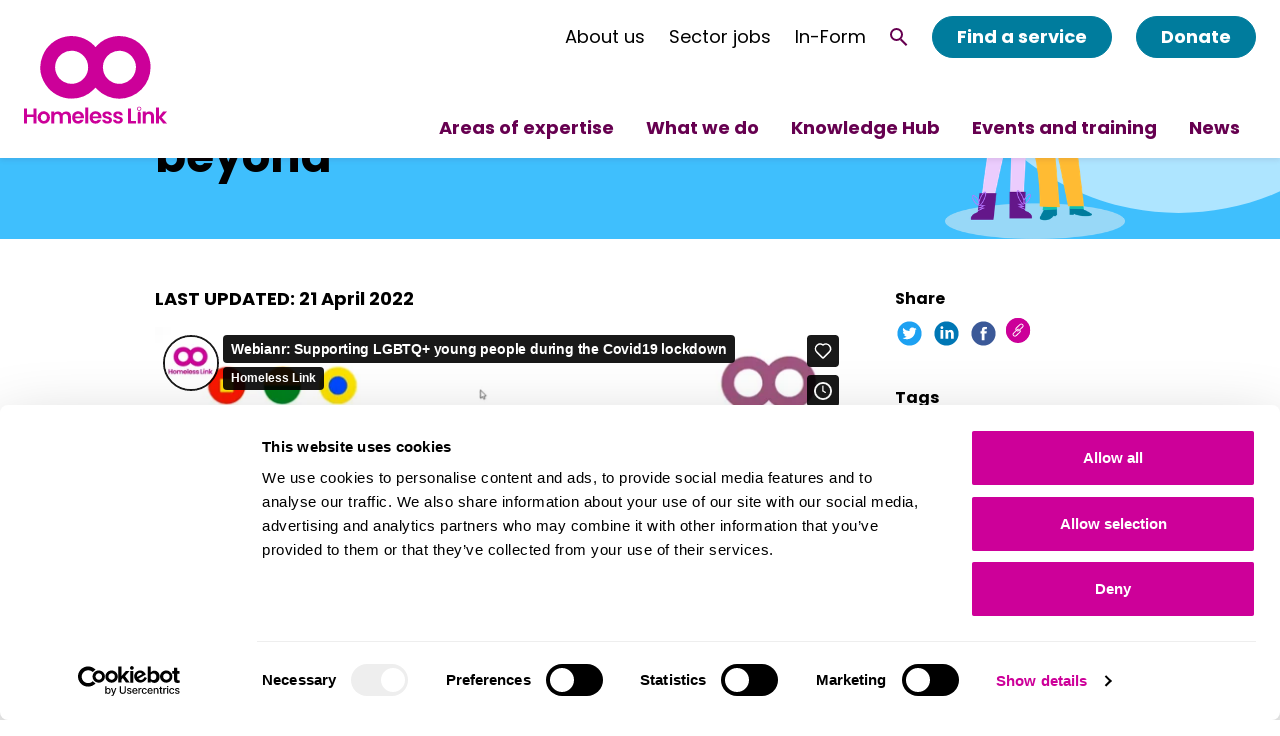

--- FILE ---
content_type: text/html; charset=utf-8
request_url: https://homeless.org.uk/knowledge-hub/supporting-lgbtq-young-people-during-lockdown-and-beyond/
body_size: 8132
content:


<!DOCTYPE html>
<!--[if lt IE 7]>      <html class="no-js lt-ie9 lt-ie8 lt-ie7"> <![endif]-->
<!--[if IE 7]>         <html class="no-js lt-ie9 lt-ie8"> <![endif]-->
<!--[if IE 8]>         <html class="no-js lt-ie9"> <![endif]-->
<!--[if gt IE 8]><!--> <html class="no-js" lang="en"> <!--<![endif]-->
    <head>

        
<meta charset="utf-8" />
<meta http-equiv="X-UA-Compatible" content="IE=edge" />
<meta name="viewport" content="width=device-width, initial-scale=1" />

<title>Supporting LGBTQ+ young people during lockdown and beyond | Homeless Link</title>

<meta name="description" content="This webinar will consider the experiences of some LGBTQ+ young people during lockdown, such as those living in a hostile environment, and provide guidance on how organisations can best support homeless LGBTQ+ young people during lockdown and beyond." />

<meta property="og:title" content="Supporting LGBTQ+ young people during lockdown and beyond" />
<meta property="og:description" content="This webinar will consider the experiences of some LGBTQ+ young people during lockdown, such as those living in a hostile environment, and provide guidance on how organisations can best support homeless LGBTQ+ young people during lockdown and beyond.">
<meta property="og:site_name" content="Homeless Link">
<meta property="og:type" content="website">
<meta property="og:url" content="https://homeless.org.uk/knowledge-hub/supporting-lgbtq-young-people-during-lockdown-and-beyond/">

<meta property="og:image" content="https://homelesslink-1b54.kxcdn.com/media/images/LGBTQ_Group.f9fbb8f2.fill-1200x630.png" />
<meta property="og:image:width" content="1200" />
<meta property="og:image:height" content="630" />
<meta property="og:image:type" content="image/jpeg">
<meta property="og:image:url" content="https://homelesslink-1b54.kxcdn.com/media/images/LGBTQ_Group.f9fbb8f2.fill-1200x630.png" />
<meta property="og:image:secure_url" content="https://homelesslink-1b54.kxcdn.com/media/images/LGBTQ_Group.f9fbb8f2.fill-1200x630.png" />



<meta name="twitter:title" content="Supporting LGBTQ+ young people during lockdown and beyond" />
<meta name="twitter:description" content="This webinar will consider the experiences of some LGBTQ+ young people during lockdown, such as those living in a hostile environment, and provide guidance on how organisations can best support homeless LGBTQ+ young people during lockdown and beyond." />
<meta name="twitter:card" content="summary_large_image" />
<meta name="twitter:site" content="https://homeless.org.uk/knowledge-hub/supporting-lgbtq-young-people-during-lockdown-and-beyond/" />
<meta name="twitter:image:src" content="https://homelesslink-1b54.kxcdn.com/media/images/LGBTQ_Group.f9fbb8f2.fill-1200x630.png" />
<meta name="twitter:image:width" content="1200" />
<meta name="twitter:image:height" content="630" />



<link rel="shortcut icon" href="/static/images/favicons/favicon.c7e34e062ee5.ico">
<link rel="apple-touch-icon" sizes="180x180" href="/static/images/favicons/apple-touch-icon.f9fc7fde4559.png">
<link rel="icon" type="image/png" href="/static/images/favicons/favicon-32x32.66d8e9eb9472.png" sizes="32x32">
<link rel="icon" type="image/png" href="/static/images/favicons/favicon-16x16.b05dfe5414b2.png" sizes="16x16">
<link rel="manifest" href="/static/images/favicons/site.b9aa277fcfc3.webmanifest">

<meta name="apple-mobile-web-app-title" content="Homeless Link">
<meta name="application-name" content="Homeless Link">
<meta name="msapplication-TileColor" content="#ffffff">
<meta name="msapplication-config" content="/static/images/favicons/browserconfig.a493ba0aa0b8.xml">
<meta name="theme-color" content="#ffffff">
                  <!-- Google Tag Manager -->
 
  <script>
      window.dataLayer = window.dataLayer || [];
  </script>
  <script>(function(w,d,s,l,i){w[l]=w[l]||[];w[l].push({'gtm.start':
  new Date().getTime(),event:'gtm.js'});var f=d.getElementsByTagName(s)[0],
  j=d.createElement(s),dl=l!='dataLayer'?'&l='+l:'';j.async=true;j.src=
  'https://www.googletagmanager.com/gtm.js?id='+i+dl;f.parentNode.insertBefore(j,f);
  })(window,document,'script','dataLayer','GTM-K3TZWKP');</script>
  <!-- End Google Tag Manager -->


        <link rel="stylesheet" type="text/css" href="/static/css/main.min.bfbb28b6feb6.css"><meta name="csrf-token" content="JTUr4fpFITW16t1pZGCZ9gi1Lsr4aqnE2gDnlNQFszEyPehiVjSTsB1A9SupD0ez">
        
        
    </head>
    <body class="">
        
        
            


<nav class="navigation">
    <a href="/" aria-label="Home" class="navigation__logo">
        <svg width="143" height="89" fill="none" xmlns="http://www.w3.org/2000/svg" aria-hidden="true">
  <g clip-path="url(#clip0_1147_7497)" fill="#C09">
    <path d="M9.42 82.08H3.01v6.38H.003V73.44H3.01v6.184h6.41V73.44h2.998v15.02H9.42v-6.38ZM19.787 88.655a6.163 6.163 0 0 1-3.429-1.043 6.196 6.196 0 0 1-.935-9.516 6.169 6.169 0 0 1 6.726-1.34 6.175 6.175 0 0 1 2.77 2.278 6.194 6.194 0 0 1 1.04 3.436 5.966 5.966 0 0 1-1.736 4.445 5.943 5.943 0 0 1-4.436 1.74Zm0-2.65c1.587 0 3.112-1.158 3.112-3.535 0-2.377-1.48-3.534-3.068-3.534-1.587 0-3.024 1.14-3.024 3.534s1.375 3.56 2.98 3.56v-.026ZM43.948 81.895c0-1.89-1.049-2.88-2.645-2.88s-2.645.99-2.645 2.88v6.574h-3.007v-6.574c0-1.89-1.049-2.88-2.645-2.88s-2.645.99-2.645 2.88v6.574h-2.998V76.594H30.3v1.44a4.331 4.331 0 0 1 3.526-1.617 4.542 4.542 0 0 1 4.18 2.28 4.703 4.703 0 0 1 4.073-2.28c2.848 0 4.867 1.767 4.867 5.09v6.988H43.94l.008-6.6ZM54.103 88.653c-3.457 0-5.96-2.412-5.96-6.184 0-3.773 2.442-6.185 5.96-6.185a5.561 5.561 0 0 1 4.236 1.634 5.586 5.586 0 0 1 1.618 4.25c.002.388-.028.775-.088 1.158h-8.685a2.79 2.79 0 0 0 .851 1.98 2.777 2.777 0 0 0 2.006.776 2.43 2.43 0 0 0 2.372-1.44h3.244a5.54 5.54 0 0 1-2.083 2.971 5.52 5.52 0 0 1-3.471 1.04Zm-2.892-7.262h5.634a2.655 2.655 0 0 0-1.782-2.424 2.64 2.64 0 0 0-1.049-.138 2.748 2.748 0 0 0-1.896.728 2.76 2.76 0 0 0-.88 1.834h-.027ZM61.309 72.556h3.007v15.903h-3.007V72.556ZM71.596 88.653c-3.448 0-5.96-2.412-5.96-6.184 0-3.773 2.442-6.185 5.96-6.185a5.562 5.562 0 0 1 4.237 1.634 5.583 5.583 0 0 1 1.617 4.25c.006.388-.023.775-.088 1.158h-8.676a2.789 2.789 0 0 0 1.77 2.568c.343.134.71.198 1.078.188a2.448 2.448 0 0 0 2.38-1.44h3.236a5.54 5.54 0 0 1-2.083 2.971 5.52 5.52 0 0 1-3.471 1.04Zm-2.892-7.262h5.678a2.655 2.655 0 0 0-1.782-2.424 2.64 2.64 0 0 0-1.048-.138 2.765 2.765 0 0 0-1.937.708 2.777 2.777 0 0 0-.911 1.854ZM83.325 88.653c-2.98 0-5.06-1.767-5.184-3.958h3.015a1.989 1.989 0 0 0 2.152 1.59c1.172 0 1.816-.539 1.816-1.219 0-2.13-6.71-.778-6.71-5.142 0-1.97 1.764-3.534 4.7-3.534s4.602 1.564 4.778 3.931h-2.874a1.77 1.77 0 0 0-1.297-1.502 1.758 1.758 0 0 0-.696-.044c-1.11 0-1.692.451-1.692 1.14 0 2.165 6.577.813 6.665 5.177 0 2.015-1.78 3.561-4.673 3.561ZM94.152 88.653c-2.98 0-5.061-1.767-5.194-3.958h3.06a1.98 1.98 0 0 0 2.142 1.59c1.182 0 1.826-.539 1.826-1.219 0-2.13-6.71-.778-6.71-5.142 0-1.97 1.763-3.534 4.69-3.534 2.928 0 4.612 1.564 4.788 3.931H95.88a1.77 1.77 0 0 0-1.297-1.502 1.759 1.759 0 0 0-.696-.044c-1.12 0-1.693.451-1.693 1.14 0 2.165 6.578.813 6.666 5.177-.035 2.015-1.816 3.561-4.708 3.561ZM107.006 73.466v12.608h4.928v2.386h-7.935V73.44l3.007.026ZM115.126 76.594h.061a1.462 1.462 0 0 1 1.464 1.467V88.46h-2.998V78.07a1.477 1.477 0 0 1 1.473-1.476ZM127.073 81.895c0-1.917-1.049-2.942-2.645-2.942s-2.645 1.025-2.645 2.942v6.573h-2.998V76.594h2.998v1.475a4.407 4.407 0 0 1 3.58-1.652c2.768 0 4.735 1.767 4.735 5.09v6.988H127.1l-.027-6.6ZM132.065 72.556h3.007v9.047l3.985-5.045h3.897l-5.228 5.972 5.29 5.929h-3.915l-4.029-5.072v5.072h-3.007V72.556ZM115.153 72.282a1.495 1.495 0 0 1 1.385.927 1.499 1.499 0 0 1-.325 1.637 1.496 1.496 0 0 1-2.306-.227 1.502 1.502 0 0 1 1.246-2.337Zm0-.654a2.15 2.15 0 0 0-1.987 1.331 2.159 2.159 0 0 0 .466 2.35 2.15 2.15 0 0 0 3.673-1.525 2.17 2.17 0 0 0-.633-1.522 2.158 2.158 0 0 0-1.519-.634ZM126.606 32.294a31.345 31.345 0 0 0-5.279-17.373 31.248 31.248 0 0 0-14.019-11.51A31.172 31.172 0 0 0 89.27 1.64a31.21 31.21 0 0 0-15.98 8.565 24.335 24.335 0 0 0-1.764 1.944 41.52 41.52 0 0 0-1.764-1.944 31.226 31.226 0 0 0-13.02-7.822 31.177 31.177 0 0 0-15.164-.747A31.21 31.21 0 0 0 27.853 8.14 31.298 31.298 0 0 0 18.81 20.36a31.361 31.361 0 0 0 2.89 29.372 31.262 31.262 0 0 0 11.25 10.215 31.188 31.188 0 0 0 14.727 3.694 31.162 31.162 0 0 0 22.042-9.17 24.446 24.446 0 0 0 1.764-1.953c.564.68 1.155 1.325 1.763 1.952a31.164 31.164 0 0 0 10.131 6.792 31.17 31.17 0 0 0 23.906-.007 31.219 31.219 0 0 0 10.13-6.786 31.294 31.294 0 0 0 6.767-10.154 31.36 31.36 0 0 0 2.374-11.977l.053-.044Zm-62.469 0a16.569 16.569 0 0 1-3.76 10.493 16.508 16.508 0 0 1-9.548 5.721 16.485 16.485 0 0 1-11.004-1.646 16.537 16.537 0 0 1-7.465-8.267 16.58 16.58 0 0 1-.537-11.135 16.546 16.546 0 0 1 6.633-8.95 16.489 16.489 0 0 1 20.85 2.069 16.445 16.445 0 0 1 4.831 11.715Zm42.913 11.698a16.505 16.505 0 0 1-8.458 4.547c-3.206.644-6.53.32-9.552-.933a16.522 16.522 0 0 1-7.422-6.099 16.573 16.573 0 0 1-2.783-9.204 16.576 16.576 0 0 1 1.96-7.79 16.536 16.536 0 0 1 5.39-5.948 16.492 16.492 0 0 1 21.924 3.26 16.568 16.568 0 0 1 3.051 15.286 16.566 16.566 0 0 1-4.11 6.899v-.018Z"/>
  </g>
  <defs>
    <clipPath id="clip0_1147_7497">
      <path fill="#fff" d="M0 0h143v89H0z"/>
    </clipPath>
  </defs>
</svg>
    </a>

    <div class="navigation__content">
        <div class="navigation__upper">
            <a href="/about-us/" class="desktop-only">About us</a>
            <a href="https://jobs.homeless.org.uk/" class="desktop-only">Sector jobs</a>
            <a href="https://www.in-form.org.uk/" class="desktop-only">In-Form</a>
            <a href="/search" aria-label="Search" class="navigation__search">
                <svg width="18" height="18" fill="none" xmlns="http://www.w3.org/2000/svg" aria-hidden="true">
  <circle cx="6.5" cy="6.5" r="5.5" stroke="#000" stroke-width="2"/>
  <path stroke="#000" stroke-width="2" d="m10.707 11.293 6 6"/>
</svg>
            </a>
            <button class="navigation__toggle mobile-only" aria-expanded="false" aria-label="Open menu">
                <svg width="37" height="37" fill="none" xmlns="http://www.w3.org/2000/svg" aria-hidden="true" class="cross--purple-dark">
  <path stroke="#660050" stroke-width="3" stroke-linecap="round" d="M34.969 2.373 2.121 34.283M34.383 34.504 2 2.122"/>
</svg>
                <svg width="33" height="29" fill="none" xmlns="http://www.w3.org/2000/svg" aria-hidden="true" class="hamburger--purple-dark">
  <path d="M2 1.5h28.688M2 14.25h28.688M2 27h28.688" stroke="#660050" stroke-width="3" stroke-linecap="round"/>
</svg>
            </button>
            <a href="/homeless-england/" class="btn desktop-only">Find a service</a>
            <a href="/donate/" class="btn desktop-only">Donate</a>
        </div>

        <ul class="navigation__level-one">
            
                
                    <li class="navigation__level-one-item">
                        <button class="navigation__level-one-toggle" aria-expanded="false" aria-label="Areas of expertise">
                            Areas of expertise
                        </button>
                        <div class="navigation__level-two">
                            <div class="contained-width">
                                <button class="navigation__level-two-toggle mobile-only" aria-expanded="false" aria-label="Return to main menu">
                                    Back
                                </button>
                                <p class="navigation__level-two-title">Areas of expertise</p>
                                <ul class="navigation__level-two-items">
                                    
                                        <li class="navigation__level-two-item">
                                            <a href="/areas-of-expertise/accommodation/" class="navigation__level-two-link reverse-underline">Accommodation</a>
                                        </li>
                                    
                                        <li class="navigation__level-two-item">
                                            <a href="/areas-of-expertise/health-and-homelessness/" class="navigation__level-two-link reverse-underline">Health</a>
                                        </li>
                                    
                                        <li class="navigation__level-two-item">
                                            <a href="/areas-of-expertise/housing-first/" class="navigation__level-two-link reverse-underline">Housing First</a>
                                        </li>
                                    
                                        <li class="navigation__level-two-item">
                                            <a href="/areas-of-expertise/improving-homelessness-services/" class="navigation__level-two-link reverse-underline">Improving homelessness services</a>
                                        </li>
                                    
                                        <li class="navigation__level-two-item">
                                            <a href="/areas-of-expertise/meeting-diverse-needs/" class="navigation__level-two-link reverse-underline">Meeting diverse needs</a>
                                        </li>
                                    
                                        <li class="navigation__level-two-item">
                                            <a href="/areas-of-expertise/rough-sleeping/" class="navigation__level-two-link reverse-underline">Rough sleeping</a>
                                        </li>
                                    
                                        <li class="navigation__level-two-item">
                                            <a href="/areas-of-expertise/understanding-homelessness/" class="navigation__level-two-link reverse-underline">Understanding homelessness</a>
                                        </li>
                                    
                                        <li class="navigation__level-two-item">
                                            <a href="/areas-of-expertise/supporting-the-homelessness-workforce/" class="navigation__level-two-link reverse-underline">Workforce</a>
                                        </li>
                                    
                                </ul>
                            </div>
                        </div>
                    </li>
                
            
                
                    <li class="navigation__level-one-item">
                        <button class="navigation__level-one-toggle" aria-expanded="false" aria-label="What we do">
                            What we do
                        </button>
                        <div class="navigation__level-two">
                            <div class="contained-width">
                                <button class="navigation__level-two-toggle mobile-only" aria-expanded="false" aria-label="Return to main menu">
                                    Back
                                </button>
                                <p class="navigation__level-two-title">What we do</p>
                                <ul class="navigation__level-two-items">
                                    
                                        <li class="navigation__level-two-item">
                                            <a href="/what-we-do/building-a-movement/" class="navigation__level-two-link reverse-underline">Membership</a>
                                        </li>
                                    
                                        <li class="navigation__level-two-item">
                                            <a href="/what-we-do/consultancy/" class="navigation__level-two-link reverse-underline">Consultancy</a>
                                        </li>
                                    
                                        <li class="navigation__level-two-item">
                                            <a href="/what-we-do/in-form/" class="navigation__level-two-link reverse-underline">In-Form</a>
                                        </li>
                                    
                                        <li class="navigation__level-two-item">
                                            <a href="/what-we-do/developing-the-workforce/" class="navigation__level-two-link reverse-underline">Training and development</a>
                                        </li>
                                    
                                        <li class="navigation__level-two-item">
                                            <a href="/what-we-do/campaigning-and-influencing/" class="navigation__level-two-link reverse-underline">Campaigning and influencing</a>
                                        </li>
                                    
                                        <li class="navigation__level-two-item">
                                            <a href="/what-we-do/research/" class="navigation__level-two-link reverse-underline">Research</a>
                                        </li>
                                    
                                        <li class="navigation__level-two-item">
                                            <a href="/what-we-do/grants-and-investment/" class="navigation__level-two-link reverse-underline">Grants, funding and investment</a>
                                        </li>
                                    
                                        <li class="navigation__level-two-item">
                                            <a href="/what-we-do/streetlink-and-chain/" class="navigation__level-two-link reverse-underline">Data and information services</a>
                                        </li>
                                    
                                        <li class="navigation__level-two-item">
                                            <a href="/what-we-do/partnerships/" class="navigation__level-two-link reverse-underline">Supporting local partnerships</a>
                                        </li>
                                    
                                </ul>
                            </div>
                        </div>
                    </li>
                
            
                
                    
                    <li class="navigation__level-one-item">
                        <a href="/knowledge-hub/" class="navigation__level-one-link">Knowledge Hub</a>
                    </li>
                
            
                
                    
                    <li class="navigation__level-one-item">
                        <a href="/events/" class="navigation__level-one-link">Events and training</a>
                    </li>
                
            
                
                    
                    <li class="navigation__level-one-item">
                        <a href="/news/" class="navigation__level-one-link">News</a>
                    </li>
                
            
            <li class="navigation__level-one-item navigation__level-one-item--alt mobile-only">
                <a href="/about-us/" class="navigation__level-one-link">About us</a>
            </li>

            <li class="navigation__level-one-item navigation__level-one-item--alt mobile-only">
                <a href="https://jobs.homeless.org.uk/" class="navigation__level-one-link">Jobs</a>
            </li>
            <li class="navigation__level-one-item navigation__level-one-item--alt mobile-only">
                <a href="https://www.in-form.org.uk/" class="navigation__level-one-link">In-Form</a>
            </li>
            <li class="navigation__level-one-item navigation__level-one-item--highlighted mobile-only">
                <a href="/homeless-england/" class="navigation__level-one-link">Find a service</a>
            </li>
            <li class="navigation__level-one-item navigation__level-one-item--highlighted mobile-only">
                <a href="/donate/" class="navigation__level-one-link">Donate</a>
            </li>
        </ul>
    </div>
</nav>
        
        
        
            
                
    

<div role="banner" class="hero hero--standard theme--mid_blue ">
    <div class="hero__content contained-width">
        <div class="hero__text max-text-width">
            
            <h1 class="hero__title h1">Supporting LGBTQ+ young people during lockdown and beyond</h1>
            
            
        </div>

        <div class="hero__illustration">
            
                <img alt="Group4lgbtq_no-padding" height="340" src="https://homelesslink-1b54.kxcdn.com/media/images/Group4lgbtq_no-padding.height-340.png" width="295">
            
        </div>
    </div>
</div>

            
        
            <main class="content" id="main">
            
    <div class="article-page__container article-page__container--resource contained-width">
        <aside class="article-page__sidebar">
            <div class="article-page__sidebar-section article-page__social">
                <h2 class="article-page__sidebar-title">Share</h2>
                <ul class="article-page__social-items">
                    <li>
                        <a rel="noreferrer" href="https://twitter.com/intent/tweet?text=&url=" title="Share this page on Twitter" aria-label="Share this page on Twitter. This will open in a new tab.">
                        <svg width="29" height="29" fill="none" xmlns="http://www.w3.org/2000/svg">
  <circle cx="14.501" cy="14.5" r="12.083" fill="#1DA1F2"/>
  <path fill-rule="evenodd" clip-rule="evenodd" d="M21.75 9.853a5.94 5.94 0 0 1-1.709.468 2.982 2.982 0 0 0 1.308-1.645 5.957 5.957 0 0 1-1.888.722 2.975 2.975 0 0 0-5.069 2.713A8.444 8.444 0 0 1 8.26 9.003c-.256.44-.402.95-.402 1.495 0 1.032.524 1.943 1.323 2.476a2.965 2.965 0 0 1-1.348-.372v.037a2.978 2.978 0 0 0 2.386 2.918 2.992 2.992 0 0 1-1.344.05 2.978 2.978 0 0 0 2.78 2.067 5.97 5.97 0 0 1-4.405 1.231 8.422 8.422 0 0 0 4.56 1.337c5.471 0 8.463-4.533 8.463-8.464 0-.129-.002-.257-.008-.384a6.056 6.056 0 0 0 1.485-1.54Z" fill="#fff"/>
</svg>
                        </a>
                    </li>
                    <li>
                        <a rel="noreferrer" href="http://www.linkedin.com/shareArticle?mini=true&url=" title="Share this page on LinkedIn" aria-label="Share this page on LinkedIn. This will open in a new tab.">
                        <svg width="29" height="29" fill="none" xmlns="http://www.w3.org/2000/svg" aria-hidden="true">
  <circle cx="14.501" cy="14.5" r="12.083" fill="#0077B5"/>
  <path fill-rule="evenodd" clip-rule="evenodd" d="M11.342 8.63c0 .752-.573 1.36-1.469 1.36-.86 0-1.433-.608-1.416-1.36-.017-.789.555-1.38 1.433-1.38.879 0 1.435.591 1.452 1.38ZM8.529 19.828v-8.762h2.724v8.762H8.529ZM13.435 13.862c0-1.092-.036-2.024-.072-2.795h2.366l.125 1.2h.054c.359-.555 1.254-1.396 2.705-1.396 1.792 0 3.136 1.182 3.136 3.761v5.197h-2.723v-4.855c0-1.13-.394-1.9-1.38-1.9-.753 0-1.2.52-1.379 1.021-.072.18-.107.43-.107.681v5.053h-2.724v-5.967Z" fill="#fff"/>
</svg>
                        </a>
                    </li>
                    <li>
                        <a rel="noreferrer" href="https://www.facebook.com/sharer.php?u=" title="Share this page on Facebook" aria-label="Share this page on Facebook. This will open in a new tab.">
                        <svg width="29" height="29" fill="none" xmlns="http://www.w3.org/2000/svg" aria-hidden="true">
  <circle cx="14.501" cy="14.5" r="12.083" fill="#3B5998"/>
  <path fill-rule="evenodd" clip-rule="evenodd" d="M17.712 10.245a7.133 7.133 0 0 0-1.205-.131c-.866 0-.922.376-.922.979v1.073h2.165l-.189 2.221h-1.976v6.759h-2.711v-6.759H11.48v-2.221h1.394V10.79c0-1.882.885-2.937 3.106-2.937.772 0 1.337.113 2.071.264l-.338 2.127Z" fill="#fff"/>
</svg>
                        </a>
                    </li>
                    <li>
                        <button title="Copy to clipboard" aria-label="Copy this page's URL to clipboard." id="share-button">
                            <svg xmlns="http://www.w3.org/2000/svg" width="29px" height="29px" version="1.1" aria-hidden="true" class="icon-link">
  <g id="Page-1" fill="none" fill-rule="evenodd" stroke="none" stroke-width="1">
    <g id="link" fill-rule="nonzero">
      <circle id="Oval" cx="12.083" cy="12.083" r="12.083" fill="#C09"/>
      <g id="171454_link_icon" fill="#FFF" transform="translate(6.582 5.583)">
        <path id="Shape" d="M4.195 5.824.689 9.168C.245 9.592 0 10.156 0 10.755c0 .6.245 1.164.69 1.588A2.398 2.398 0 0 0 2.352 13c.629 0 1.22-.234 1.664-.657l3.506-3.344a2.166 2.166 0 0 0 .44-2.592l-.77.734c.097.429-.042.88-.368 1.191L3.23 11.76l-.003-.002c-.255.213-.578.329-.918.329a1.38 1.38 0 0 1-.958-.376 1.252 1.252 0 0 1-.395-.927c.004-.32.126-.623.346-.863L1.3 9.919l.049-.048a.646.646 0 0 1 .02-.019l.006-.006.012-.011L4.893 6.49c.258-.246.601-.381.965-.381.094 0 .188.01.28.027l.77-.735a2.448 2.448 0 0 0-1.05-.235c-.628 0-1.219.234-1.663.657M11 2.244c0-.6-.245-1.163-.69-1.586A2.395 2.395 0 0 0 8.648 0c-.629 0-1.22.233-1.664.658L3.477 4a2.166 2.166 0 0 0-.442 2.59l.737-.703a1.293 1.293 0 0 1 .32-1.136L4.09 4.75l.048-.046.02-.02.006-.005.012-.012L7.68 1.324c.258-.246.601-.382.966-.382.364 0 .707.136.965.382a1.261 1.261 0 0 1 0 1.841L6.019 6.593l-.003-.002a1.429 1.429 0 0 1-1.19.303l-.736.703a2.45 2.45 0 0 0 1.051.236c.629 0 1.22-.233 1.664-.657l3.506-3.344A2.18 2.18 0 0 0 11 2.244"/>
      </g>
    </g>
  </g>
</svg>
                            <svg xmlns="http://www.w3.org/2000/svg" width="24.166px" height="24.166px" version="1.1" viewBox="0 0 24.166 24.166" class="icon-tick" aria-hidden="true">
  <g id="Page-1" fill="none" fill-rule="evenodd" stroke="none" stroke-width="1">
    <g id="link">
      <circle id="Oval" cx="12.083" cy="12.083" r="12.083" fill="#C09" fill-rule="nonzero"/>
      <path id="Path" stroke="#FFF" stroke-linecap="round" stroke-linejoin="round" stroke-width="2" d="m17.636 8-8 8L6 12.364"/>
    </g>
  </g>
</svg>

                        </button>
                    </li>
                </ul>
            </div>
            
            <div class="article-page__sidebar-section">
                <h2 class="article-page__sidebar-title">Tags</h2>
                <ul class="article-page__tags">
                    
                        <li>
                            <a href="/tagged/lgbtqi" class="tag">LGBTQI+</a>
                        </li>
                    
                        <li>
                            <a href="/tagged/meeting-diverse-needs" class="tag">Meeting Diverse Needs</a>
                        </li>
                    
                </ul>
            </div>
            
        </aside>

        <article class="article-page__content">
            <header class="resource-page__header">
                
                    <p class="resource-page__date mb-4"><span class="uppercase">Last updated:</span> 21 April 2022</p>
                
                


    

<div class="embed__wrapper--responsive">
  <div>
    <iframe src="https://player.vimeo.com/video/430435357?app_id=122963" width="426" height="240" frameborder="0" allow="autoplay; fullscreen; picture-in-picture; clipboard-write; encrypted-media; web-share" referrerpolicy="strict-origin-when-cross-origin"></iframe>
</div>

</div>



    <div class="rich-text"><p data-block-key="rvtw5">This webinar will consider the experiences of some LGBTQ+ young people during lockdown, such as those living in a hostile environment, and provide guidance on how organisations can best support homeless LGBTQ+ young people during lockdown and beyond.</p></div>



    <div class="resource-page__resources">
    <ul class="resource-page__cards">
        
            <li class="card card--download" aria-label="Download Supporting LGBTQ+ young people during the Covid19 lockdown slides">
                <a class="card__link" href="/documents/336/Supporting_LGBTQ_young_people_during_the_Covid19_lockdown_slides.pdf">
                    <h2 class="card__title">Supporting LGBTQ+ young people during the Covid19 lockdown slides</h2>
                    <div class="card__download-info">
                        <p class="font-display text-18"><svg width="20" height="20" fill="none" xmlns="http://www.w3.org/2000/svg" aria-hidden="true">
  <path d="M5.707 6.293a1 1 0 0 0-1.414 1.414l1.414-1.414ZM10 12l-.707.707.707.707.707-.707L10 12Zm5.707-4.293a1 1 0 0 0-1.414-1.414l1.414 1.414ZM11 3a1 1 0 1 0-2 0h2ZM4.293 7.707l5 5 1.414-1.414-5-5-1.414 1.414Zm6.414 5 5-5-1.414-1.414-5 5 1.414 1.414ZM11 12V3H9v9h2Z" fill="#660050"/>
  <path d="M3 14v1a2 2 0 0 0 2 2h10a2 2 0 0 0 2-2v-1" stroke="#660050" stroke-width="2" stroke-linecap="round"/>
</svg> Download</p>
                        <p class="text-purple-dark text-12">2375786</p>
                    </div>
                </a>
            </li>
        
    </ul>
</div>



            </header>

            <div class="resource-page__resources">
                
            </div>
        </article>
    </div>

    


    




            </main>
        
            



<footer class="footer">
    <div class="contained-width footer__content">
        <div class="footer__address">
            <h2 class="h3">Contact</h2>
            <div class="footer__text">
                <p class="footer__email">
                    <a href="/about-us/contact-us/">Contact us</a><br>
                </p>
                <div class="footer__numbers">
                    <div>
                        <p>Company number 04313826</p>
                        <p>Charity number 1089173</p>
                    </div>
                </div>
            </div>
        </div>

        <div class="footer__info">
            <h2 class="h3">Info</h2>
            <ul class="footer__navigation">
                
                    
                    <li>
                        <a href="/pay-an-invoice/">Pay an invoice</a>
                    </li>
                
                    
                    <li>
                        <a href="/privacy-and-data-protection/">Privacy and data protection</a>
                    </li>
                
                    
                    <li>
                        <a href="/terms-of-use/">Terms of use</a>
                    </li>
                
                    
                    <li>
                        <a href="/about-us/feedback-compliments-and-complaints-policy-procedure/">Complaints Policy</a>
                    </li>
                
            </ul>
        </div>
        <div class="footer__connect">
            <h2 class="h3">Connect</h2>
            <ul class="footer__social">
                
                    
                        <li>
                            <a href="https://www.facebook.com/homelesslink" aria-label="Visit our facebook page">
                                <svg width="39" height="39" aria-hidden="true" viewBox="0 0 39 39" fill="none" xmlns="http://www.w3.org/2000/svg">
<path fill-rule="evenodd" clip-rule="evenodd" d="M19.0476 0C8.52791 0 0 8.52791 0 19.0476C0 29.5673 8.52791 38.0952 19.0476 38.0952C29.5673 38.0952 38.0952 29.5673 38.0952 19.0476C38.0952 8.52791 29.5673 0 19.0476 0ZM21.0329 19.8843V30.2472H16.7452V19.8847H14.6031V16.3136H16.7452V14.1695C16.7452 11.2562 17.9548 9.52381 21.3913 9.52381H24.2524V13.0953H22.464C21.1263 13.0953 21.0378 13.5944 21.0378 14.5258L21.0329 16.3132H24.2726L23.8935 19.8843H21.0329Z" fill="white"/>
</svg>
                            </a> 
                        </li>
                    
                        <li>
                            <a href="https://www.linkedin.com/company/homeless-link" aria-label="Visit our linkedin page">
                                <svg width="39" height="39" aria-hidden="true" viewBox="0 0 39 39" fill="none" xmlns="http://www.w3.org/2000/svg">
<path fill-rule="evenodd" clip-rule="evenodd" d="M19.9539 0C9.43416 0 0.90625 8.52791 0.90625 19.0476C0.90625 29.5673 9.43416 38.0952 19.9539 38.0952C30.4736 38.0952 39.0015 29.5673 39.0015 19.0476C39.0015 8.52791 30.4736 0 19.9539 0ZM10.0503 15.7763H14.3669V28.7459H10.0503V15.7763ZM14.6514 11.7642C14.6234 10.4926 13.714 9.524 12.2374 9.524C10.7607 9.524 9.79527 10.4926 9.79527 11.7642C9.79527 13.0096 10.7321 14.006 12.1813 14.006H12.2089C13.714 14.006 14.6514 13.0096 14.6514 11.7642ZM24.9643 15.4717C27.8049 15.4717 29.9344 17.3258 29.9344 21.3095L29.9342 28.7459H25.6178V21.8071C25.6178 20.0643 24.9931 18.875 23.4305 18.875C22.238 18.875 21.5276 19.6768 21.2157 20.4511C21.1015 20.7286 21.0735 21.1153 21.0735 21.5029V28.7462H16.7564C16.7564 28.7462 16.8133 16.9936 16.7564 15.7766H21.0735V17.6137C21.6464 16.7306 22.6725 15.4717 24.9643 15.4717Z" fill="white"/>
</svg>
                            </a> 
                        </li>
                    
                
            </ul>
        </div>
    </div>
</footer>
        
        
        <script type="text/javascript" src="/static/js/main.min.1e43033f500f.js"></script>
        
    </body>
</html>

--- FILE ---
content_type: text/html; charset=UTF-8
request_url: https://player.vimeo.com/video/430435357?app_id=122963
body_size: 6356
content:
<!DOCTYPE html>
<html lang="en">
<head>
  <meta charset="utf-8">
  <meta name="viewport" content="width=device-width,initial-scale=1,user-scalable=yes">
  
  <link rel="canonical" href="https://player.vimeo.com/video/430435357">
  <meta name="googlebot" content="noindex,indexifembedded">
  
  
  <title>Webianr: Supporting LGBTQ&#43; young people during the Covid19 lockdown on Vimeo</title>
  <style>
      body, html, .player, .fallback {
          overflow: hidden;
          width: 100%;
          height: 100%;
          margin: 0;
          padding: 0;
      }
      .fallback {
          
              background-color: transparent;
          
      }
      .player.loading { opacity: 0; }
      .fallback iframe {
          position: fixed;
          left: 0;
          top: 0;
          width: 100%;
          height: 100%;
      }
  </style>
  <link rel="modulepreload" href="https://f.vimeocdn.com/p/4.46.25/js/player.module.js" crossorigin="anonymous">
  <link rel="modulepreload" href="https://f.vimeocdn.com/p/4.46.25/js/vendor.module.js" crossorigin="anonymous">
  <link rel="preload" href="https://f.vimeocdn.com/p/4.46.25/css/player.css" as="style">
</head>

<body>


<div class="vp-placeholder">
    <style>
        .vp-placeholder,
        .vp-placeholder-thumb,
        .vp-placeholder-thumb::before,
        .vp-placeholder-thumb::after {
            position: absolute;
            top: 0;
            bottom: 0;
            left: 0;
            right: 0;
        }
        .vp-placeholder {
            visibility: hidden;
            width: 100%;
            max-height: 100%;
            height: calc(720 / 1282 * 100vw);
            max-width: calc(1282 / 720 * 100vh);
            margin: auto;
        }
        .vp-placeholder-carousel {
            display: none;
            background-color: #000;
            position: absolute;
            left: 0;
            right: 0;
            bottom: -60px;
            height: 60px;
        }
    </style>

    

    
        <style>
            .vp-placeholder-thumb {
                overflow: hidden;
                width: 100%;
                max-height: 100%;
                margin: auto;
            }
            .vp-placeholder-thumb::before,
            .vp-placeholder-thumb::after {
                content: "";
                display: block;
                filter: blur(7px);
                margin: 0;
                background: url(https://i.vimeocdn.com/video/911056326-912d03d361c63341797418b8d36e3c374ae829173eb7a9ee27e9f005b91c221f-d?mw=80&q=85) 50% 50% / contain no-repeat;
            }
            .vp-placeholder-thumb::before {
                 
                margin: -30px;
            }
        </style>
    

    <div class="vp-placeholder-thumb"></div>
    <div class="vp-placeholder-carousel"></div>
    <script>function placeholderInit(t,h,d,s,n,o){var i=t.querySelector(".vp-placeholder"),v=t.querySelector(".vp-placeholder-thumb");if(h){var p=function(){try{return window.self!==window.top}catch(a){return!0}}(),w=200,y=415,r=60;if(!p&&window.innerWidth>=w&&window.innerWidth<y){i.style.bottom=r+"px",i.style.maxHeight="calc(100vh - "+r+"px)",i.style.maxWidth="calc("+n+" / "+o+" * (100vh - "+r+"px))";var f=t.querySelector(".vp-placeholder-carousel");f.style.display="block"}}if(d){var e=new Image;e.onload=function(){var a=n/o,c=e.width/e.height;if(c<=.95*a||c>=1.05*a){var l=i.getBoundingClientRect(),g=l.right-l.left,b=l.bottom-l.top,m=window.innerWidth/g*100,x=window.innerHeight/b*100;v.style.height="calc("+e.height+" / "+e.width+" * "+m+"vw)",v.style.maxWidth="calc("+e.width+" / "+e.height+" * "+x+"vh)"}i.style.visibility="visible"},e.src=s}else i.style.visibility="visible"}
</script>
    <script>placeholderInit(document,  false ,  true , "https://i.vimeocdn.com/video/911056326-912d03d361c63341797418b8d36e3c374ae829173eb7a9ee27e9f005b91c221f-d?mw=80\u0026q=85",  1282 ,  720 );</script>
</div>

<div id="player" class="player"></div>
<script>window.playerConfig = {"cdn_url":"https://f.vimeocdn.com","vimeo_api_url":"api.vimeo.com","request":{"files":{"dash":{"cdns":{"akfire_interconnect_quic":{"avc_url":"https://vod-adaptive-ak.vimeocdn.com/exp=1768832127~acl=%2F38015b21-404b-422a-b521-66a43e45d657%2Fpsid%3D440a323373cef52bce336eb078bcc6f48b513d66c18f7f6f28e4f079796f95a1%2F%2A~hmac=c5816ea342d258b31f594fbd7075016a504f0541bd55161bc98084368013db1f/38015b21-404b-422a-b521-66a43e45d657/psid=440a323373cef52bce336eb078bcc6f48b513d66c18f7f6f28e4f079796f95a1/v2/playlist/av/primary/playlist.json?omit=av1-hevc\u0026pathsig=8c953e4f~R8YXbFuNXIxGNK_FTng7IfqrhKp6OKQuJ0LyrDUYOGo\u0026r=dXM%3D\u0026rh=4laanS","origin":"gcs","url":"https://vod-adaptive-ak.vimeocdn.com/exp=1768832127~acl=%2F38015b21-404b-422a-b521-66a43e45d657%2Fpsid%3D440a323373cef52bce336eb078bcc6f48b513d66c18f7f6f28e4f079796f95a1%2F%2A~hmac=c5816ea342d258b31f594fbd7075016a504f0541bd55161bc98084368013db1f/38015b21-404b-422a-b521-66a43e45d657/psid=440a323373cef52bce336eb078bcc6f48b513d66c18f7f6f28e4f079796f95a1/v2/playlist/av/primary/playlist.json?pathsig=8c953e4f~R8YXbFuNXIxGNK_FTng7IfqrhKp6OKQuJ0LyrDUYOGo\u0026r=dXM%3D\u0026rh=4laanS"},"fastly_skyfire":{"avc_url":"https://skyfire.vimeocdn.com/1768832127-0x1653b4b2ebe81a5f72441364640b296e0c5d240d/38015b21-404b-422a-b521-66a43e45d657/psid=440a323373cef52bce336eb078bcc6f48b513d66c18f7f6f28e4f079796f95a1/v2/playlist/av/primary/playlist.json?omit=av1-hevc\u0026pathsig=8c953e4f~R8YXbFuNXIxGNK_FTng7IfqrhKp6OKQuJ0LyrDUYOGo\u0026r=dXM%3D\u0026rh=4laanS","origin":"gcs","url":"https://skyfire.vimeocdn.com/1768832127-0x1653b4b2ebe81a5f72441364640b296e0c5d240d/38015b21-404b-422a-b521-66a43e45d657/psid=440a323373cef52bce336eb078bcc6f48b513d66c18f7f6f28e4f079796f95a1/v2/playlist/av/primary/playlist.json?pathsig=8c953e4f~R8YXbFuNXIxGNK_FTng7IfqrhKp6OKQuJ0LyrDUYOGo\u0026r=dXM%3D\u0026rh=4laanS"}},"default_cdn":"akfire_interconnect_quic","separate_av":true,"streams":[{"profile":"165","id":"fc481300-a116-4541-bd7b-25ebf4bd3df5","fps":25,"quality":"540p"},{"profile":"164","id":"014e8af1-dc84-4295-b677-52ae0216ef9c","fps":25,"quality":"360p"},{"profile":"139","id":"b6e355d6-0442-442d-a878-25541f1f1811","fps":25,"quality":"240p"},{"profile":"174","id":"ebb9f419-a7dd-42cc-bfd7-98346482de2c","fps":25,"quality":"720p"}],"streams_avc":[{"profile":"165","id":"fc481300-a116-4541-bd7b-25ebf4bd3df5","fps":25,"quality":"540p"},{"profile":"164","id":"014e8af1-dc84-4295-b677-52ae0216ef9c","fps":25,"quality":"360p"},{"profile":"139","id":"b6e355d6-0442-442d-a878-25541f1f1811","fps":25,"quality":"240p"},{"profile":"174","id":"ebb9f419-a7dd-42cc-bfd7-98346482de2c","fps":25,"quality":"720p"}]},"hls":{"cdns":{"akfire_interconnect_quic":{"avc_url":"https://vod-adaptive-ak.vimeocdn.com/exp=1768832127~acl=%2F38015b21-404b-422a-b521-66a43e45d657%2Fpsid%3D440a323373cef52bce336eb078bcc6f48b513d66c18f7f6f28e4f079796f95a1%2F%2A~hmac=c5816ea342d258b31f594fbd7075016a504f0541bd55161bc98084368013db1f/38015b21-404b-422a-b521-66a43e45d657/psid=440a323373cef52bce336eb078bcc6f48b513d66c18f7f6f28e4f079796f95a1/v2/playlist/av/primary/playlist.m3u8?omit=av1-hevc-opus\u0026pathsig=8c953e4f~ekdqhXPiFn9xbPyzPDrKwRRkQk91ZwAHjnWJesMyilA\u0026r=dXM%3D\u0026rh=4laanS\u0026sf=fmp4","origin":"gcs","url":"https://vod-adaptive-ak.vimeocdn.com/exp=1768832127~acl=%2F38015b21-404b-422a-b521-66a43e45d657%2Fpsid%3D440a323373cef52bce336eb078bcc6f48b513d66c18f7f6f28e4f079796f95a1%2F%2A~hmac=c5816ea342d258b31f594fbd7075016a504f0541bd55161bc98084368013db1f/38015b21-404b-422a-b521-66a43e45d657/psid=440a323373cef52bce336eb078bcc6f48b513d66c18f7f6f28e4f079796f95a1/v2/playlist/av/primary/playlist.m3u8?omit=opus\u0026pathsig=8c953e4f~ekdqhXPiFn9xbPyzPDrKwRRkQk91ZwAHjnWJesMyilA\u0026r=dXM%3D\u0026rh=4laanS\u0026sf=fmp4"},"fastly_skyfire":{"avc_url":"https://skyfire.vimeocdn.com/1768832127-0x1653b4b2ebe81a5f72441364640b296e0c5d240d/38015b21-404b-422a-b521-66a43e45d657/psid=440a323373cef52bce336eb078bcc6f48b513d66c18f7f6f28e4f079796f95a1/v2/playlist/av/primary/playlist.m3u8?omit=av1-hevc-opus\u0026pathsig=8c953e4f~ekdqhXPiFn9xbPyzPDrKwRRkQk91ZwAHjnWJesMyilA\u0026r=dXM%3D\u0026rh=4laanS\u0026sf=fmp4","origin":"gcs","url":"https://skyfire.vimeocdn.com/1768832127-0x1653b4b2ebe81a5f72441364640b296e0c5d240d/38015b21-404b-422a-b521-66a43e45d657/psid=440a323373cef52bce336eb078bcc6f48b513d66c18f7f6f28e4f079796f95a1/v2/playlist/av/primary/playlist.m3u8?omit=opus\u0026pathsig=8c953e4f~ekdqhXPiFn9xbPyzPDrKwRRkQk91ZwAHjnWJesMyilA\u0026r=dXM%3D\u0026rh=4laanS\u0026sf=fmp4"}},"default_cdn":"akfire_interconnect_quic","separate_av":true}},"file_codecs":{"av1":[],"avc":["fc481300-a116-4541-bd7b-25ebf4bd3df5","014e8af1-dc84-4295-b677-52ae0216ef9c","b6e355d6-0442-442d-a878-25541f1f1811","ebb9f419-a7dd-42cc-bfd7-98346482de2c"],"hevc":{"dvh1":[],"hdr":[],"sdr":[]}},"lang":"en","referrer":"https://homeless.org.uk/","cookie_domain":".vimeo.com","signature":"e3bbd64393482a4906d03eb35ba8dda6","timestamp":1768817275,"expires":14852,"thumb_preview":{"url":"https://videoapi-sprites.vimeocdn.com/video-sprites/image/75479ab5-6605-453e-9560-3714b60f9700.0.jpeg?ClientID=sulu\u0026Expires=1768820875\u0026Signature=8be574a935cada9625a8584302aeab6e9d57f4ae","height":2880,"width":4260,"frame_height":240,"frame_width":426,"columns":10,"frames":120},"currency":"USD","session":"3c11fe961aaa3592b6d245be119df9d737ec70051768817275","cookie":{"volume":1,"quality":null,"hd":0,"captions":null,"transcript":null,"captions_styles":{"color":null,"fontSize":null,"fontFamily":null,"fontOpacity":null,"bgOpacity":null,"windowColor":null,"windowOpacity":null,"bgColor":null,"edgeStyle":null},"audio_language":null,"audio_kind":null,"qoe_survey_vote":0},"build":{"backend":"31e9776","js":"4.46.25"},"urls":{"js":"https://f.vimeocdn.com/p/4.46.25/js/player.js","js_base":"https://f.vimeocdn.com/p/4.46.25/js","js_module":"https://f.vimeocdn.com/p/4.46.25/js/player.module.js","js_vendor_module":"https://f.vimeocdn.com/p/4.46.25/js/vendor.module.js","locales_js":{"de-DE":"https://f.vimeocdn.com/p/4.46.25/js/player.de-DE.js","en":"https://f.vimeocdn.com/p/4.46.25/js/player.js","es":"https://f.vimeocdn.com/p/4.46.25/js/player.es.js","fr-FR":"https://f.vimeocdn.com/p/4.46.25/js/player.fr-FR.js","ja-JP":"https://f.vimeocdn.com/p/4.46.25/js/player.ja-JP.js","ko-KR":"https://f.vimeocdn.com/p/4.46.25/js/player.ko-KR.js","pt-BR":"https://f.vimeocdn.com/p/4.46.25/js/player.pt-BR.js","zh-CN":"https://f.vimeocdn.com/p/4.46.25/js/player.zh-CN.js"},"ambisonics_js":"https://f.vimeocdn.com/p/external/ambisonics.min.js","barebone_js":"https://f.vimeocdn.com/p/4.46.25/js/barebone.js","chromeless_js":"https://f.vimeocdn.com/p/4.46.25/js/chromeless.js","three_js":"https://f.vimeocdn.com/p/external/three.rvimeo.min.js","vuid_js":"https://f.vimeocdn.com/js_opt/modules/utils/vuid.min.js","hive_sdk":"https://f.vimeocdn.com/p/external/hive-sdk.js","hive_interceptor":"https://f.vimeocdn.com/p/external/hive-interceptor.js","proxy":"https://player.vimeo.com/static/proxy.html","css":"https://f.vimeocdn.com/p/4.46.25/css/player.css","chromeless_css":"https://f.vimeocdn.com/p/4.46.25/css/chromeless.css","fresnel":"https://arclight.vimeo.com/add/player-stats","player_telemetry_url":"https://arclight.vimeo.com/player-events","telemetry_base":"https://lensflare.vimeo.com"},"flags":{"plays":1,"dnt":0,"autohide_controls":0,"preload_video":"metadata_on_hover","qoe_survey_forced":0,"ai_widget":0,"ecdn_delta_updates":0,"disable_mms":0,"check_clip_skipping_forward":0},"country":"US","client":{"ip":"3.148.180.164"},"ab_tests":{"cross_origin_texttracks":{"group":"variant","track":false,"data":null}},"atid":"2044882813.1768817275","ai_widget_signature":"e7062ed80078f544c32d568482ac71fe866c13eedf5e7b1929f0e025bc8946cc_1768820875","config_refresh_url":"https://player.vimeo.com/video/430435357/config/request?atid=2044882813.1768817275\u0026expires=14852\u0026referrer=https%3A%2F%2Fhomeless.org.uk%2F\u0026session=3c11fe961aaa3592b6d245be119df9d737ec70051768817275\u0026signature=e3bbd64393482a4906d03eb35ba8dda6\u0026time=1768817275\u0026v=1"},"player_url":"player.vimeo.com","video":{"id":430435357,"title":"Webianr: Supporting LGBTQ+ young people during the Covid19 lockdown","width":1282,"height":720,"duration":3713,"url":"https://vimeo.com/430435357","share_url":"https://vimeo.com/430435357","embed_code":"\u003ciframe title=\"vimeo-player\" src=\"https://player.vimeo.com/video/430435357?h=697f452a94\" width=\"640\" height=\"360\" frameborder=\"0\" referrerpolicy=\"strict-origin-when-cross-origin\" allow=\"autoplay; fullscreen; picture-in-picture; clipboard-write; encrypted-media; web-share\"   allowfullscreen\u003e\u003c/iframe\u003e","default_to_hd":0,"privacy":"anybody","embed_permission":"whitelist","thumbnail_url":"https://i.vimeocdn.com/video/911056326-912d03d361c63341797418b8d36e3c374ae829173eb7a9ee27e9f005b91c221f-d","owner":{"id":8014085,"name":"Homeless Link","img":"https://i.vimeocdn.com/portrait/93122380_60x60?subrect=20%2C20%2C386%2C386\u0026r=cover\u0026sig=b3e57cf302254a9d9110baab834640aa5604cd86aaa49cd27a3cc5da2b2b29d2\u0026v=1\u0026region=us","img_2x":"https://i.vimeocdn.com/portrait/93122380_60x60?subrect=20%2C20%2C386%2C386\u0026r=cover\u0026sig=b3e57cf302254a9d9110baab834640aa5604cd86aaa49cd27a3cc5da2b2b29d2\u0026v=1\u0026region=us","url":"https://vimeo.com/homelesslink","account_type":"pro"},"spatial":0,"live_event":null,"version":{"current":null,"available":[{"id":133615598,"file_id":1870319276,"is_current":true}]},"unlisted_hash":null,"rating":{"id":6},"fps":25,"channel_layout":"stereo","ai":0,"locale":""},"user":{"id":0,"team_id":0,"team_origin_user_id":0,"account_type":"none","liked":0,"watch_later":0,"owner":0,"mod":0,"logged_in":0,"private_mode_enabled":0,"vimeo_api_client_token":"eyJhbGciOiJIUzI1NiIsInR5cCI6IkpXVCJ9.eyJzZXNzaW9uX2lkIjoiM2MxMWZlOTYxYWFhMzU5MmI2ZDI0NWJlMTE5ZGY5ZDczN2VjNzAwNTE3Njg4MTcyNzUiLCJleHAiOjE3Njg4MzIxMjcsImFwcF9pZCI6MTE4MzU5LCJzY29wZXMiOiJwdWJsaWMgc3RhdHMifQ.dzljLDPHTkHkyPmDIFSEoR-ro-rygNhmabSF9wBP_0w"},"view":1,"vimeo_url":"vimeo.com","embed":{"audio_track":"","autoplay":0,"autopause":1,"dnt":0,"editor":0,"keyboard":1,"log_plays":1,"loop":0,"muted":0,"on_site":0,"texttrack":"","transparent":1,"outro":"videos","playsinline":1,"quality":null,"player_id":"","api":null,"app_id":"122963","color":"00adef","color_one":"000000","color_two":"00adef","color_three":"ffffff","color_four":"000000","context":"embed.main","settings":{"auto_pip":1,"badge":0,"byline":1,"collections":0,"color":0,"force_color_one":0,"force_color_two":0,"force_color_three":0,"force_color_four":0,"embed":1,"fullscreen":1,"like":1,"logo":1,"playbar":1,"portrait":1,"pip":1,"share":1,"spatial_compass":0,"spatial_label":0,"speed":1,"title":1,"volume":1,"watch_later":1,"watch_full_video":1,"controls":1,"airplay":1,"audio_tracks":1,"chapters":1,"chromecast":1,"cc":1,"transcript":1,"quality":1,"play_button_position":0,"ask_ai":0,"skipping_forward":1,"debug_payload_collection_policy":"default"},"create_interactive":{"has_create_interactive":false,"viddata_url":""},"min_quality":null,"max_quality":null,"initial_quality":null,"prefer_mms":1}}</script>
<script>const fullscreenSupported="exitFullscreen"in document||"webkitExitFullscreen"in document||"webkitCancelFullScreen"in document||"mozCancelFullScreen"in document||"msExitFullscreen"in document||"webkitEnterFullScreen"in document.createElement("video");var isIE=checkIE(window.navigator.userAgent),incompatibleBrowser=!fullscreenSupported||isIE;window.noModuleLoading=!1,window.dynamicImportSupported=!1,window.cssLayersSupported=typeof CSSLayerBlockRule<"u",window.isInIFrame=function(){try{return window.self!==window.top}catch(e){return!0}}(),!window.isInIFrame&&/twitter/i.test(navigator.userAgent)&&window.playerConfig.video.url&&(window.location=window.playerConfig.video.url),window.playerConfig.request.lang&&document.documentElement.setAttribute("lang",window.playerConfig.request.lang),window.loadScript=function(e){var n=document.getElementsByTagName("script")[0];n&&n.parentNode?n.parentNode.insertBefore(e,n):document.head.appendChild(e)},window.loadVUID=function(){if(!window.playerConfig.request.flags.dnt&&!window.playerConfig.embed.dnt){window._vuid=[["pid",window.playerConfig.request.session]];var e=document.createElement("script");e.async=!0,e.src=window.playerConfig.request.urls.vuid_js,window.loadScript(e)}},window.loadCSS=function(e,n){var i={cssDone:!1,startTime:new Date().getTime(),link:e.createElement("link")};return i.link.rel="stylesheet",i.link.href=n,e.getElementsByTagName("head")[0].appendChild(i.link),i.link.onload=function(){i.cssDone=!0},i},window.loadLegacyJS=function(e,n){if(incompatibleBrowser){var i=e.querySelector(".vp-placeholder");i&&i.parentNode&&i.parentNode.removeChild(i);let a=`/video/${window.playerConfig.video.id}/fallback`;window.playerConfig.request.referrer&&(a+=`?referrer=${window.playerConfig.request.referrer}`),n.innerHTML=`<div class="fallback"><iframe title="unsupported message" src="${a}" frameborder="0"></iframe></div>`}else{n.className="player loading";var t=window.loadCSS(e,window.playerConfig.request.urls.css),r=e.createElement("script"),o=!1;r.src=window.playerConfig.request.urls.js,window.loadScript(r),r["onreadystatechange"in r?"onreadystatechange":"onload"]=function(){!o&&(!this.readyState||this.readyState==="loaded"||this.readyState==="complete")&&(o=!0,playerObject=new VimeoPlayer(n,window.playerConfig,t.cssDone||{link:t.link,startTime:t.startTime}))},window.loadVUID()}};function checkIE(e){e=e&&e.toLowerCase?e.toLowerCase():"";function n(r){return r=r.toLowerCase(),new RegExp(r).test(e);return browserRegEx}var i=n("msie")?parseFloat(e.replace(/^.*msie (\d+).*$/,"$1")):!1,t=n("trident")?parseFloat(e.replace(/^.*trident\/(\d+)\.(\d+).*$/,"$1.$2"))+4:!1;return i||t}
</script>
<script nomodule>
  window.noModuleLoading = true;
  var playerEl = document.getElementById('player');
  window.loadLegacyJS(document, playerEl);
</script>
<script type="module">try{import("").catch(()=>{})}catch(t){}window.dynamicImportSupported=!0;
</script>
<script type="module">if(!window.dynamicImportSupported||!window.cssLayersSupported){if(!window.noModuleLoading){window.noModuleLoading=!0;var playerEl=document.getElementById("player");window.loadLegacyJS(document,playerEl)}var moduleScriptLoader=document.getElementById("js-module-block");moduleScriptLoader&&moduleScriptLoader.parentElement.removeChild(moduleScriptLoader)}
</script>
<script type="module" id="js-module-block">if(!window.noModuleLoading&&window.dynamicImportSupported&&window.cssLayersSupported){const n=document.getElementById("player"),e=window.loadCSS(document,window.playerConfig.request.urls.css);import(window.playerConfig.request.urls.js_module).then(function(o){new o.VimeoPlayer(n,window.playerConfig,e.cssDone||{link:e.link,startTime:e.startTime}),window.loadVUID()}).catch(function(o){throw/TypeError:[A-z ]+import[A-z ]+module/gi.test(o)&&window.loadLegacyJS(document,n),o})}
</script>

<script type="application/ld+json">{"embedUrl":"https://player.vimeo.com/video/430435357?h=697f452a94","thumbnailUrl":"https://i.vimeocdn.com/video/911056326-912d03d361c63341797418b8d36e3c374ae829173eb7a9ee27e9f005b91c221f-d?f=webp","name":"Webianr: Supporting LGBTQ+ young people during the Covid19 lockdown","description":"This webinar will consider the experiences of some LGBTQ+ young people during lockdown, such as those living in a hostile environment, and provide guidance on how organisations can best support homeless LGBTQ+ young people during lockdown and beyond.\n\nBroadcast: Thursday, 11 June 2020","duration":"PT3713S","uploadDate":"2020-06-18T13:01:21-04:00","@context":"https://schema.org/","@type":"VideoObject"}</script>

</body>
</html>


--- FILE ---
content_type: text/css; charset=utf-8
request_url: https://homeless.org.uk/static/css/main.min.bfbb28b6feb6.css
body_size: 16889
content:
/*! tailwindcss v3.2.4 | MIT License | https://tailwindcss.com*/*,:after,:before{border:0 solid;box-sizing:border-box}:after,:before{--tw-content:""}html{-webkit-text-size-adjust:100%;font-feature-settings:normal;font-family:ui-sans-serif,system-ui,-apple-system,Segoe UI,Roboto,Ubuntu,Cantarell,Noto Sans,sans-serif,BlinkMacSystemFont,Helvetica Neue,Arial,Apple Color Emoji,Segoe UI Emoji,Segoe UI Symbol,Noto Color Emoji;line-height:1.5;-moz-tab-size:4;-o-tab-size:4;tab-size:4}body{line-height:inherit;margin:0}hr{border-top-width:1px;color:inherit;height:0}abbr:where([title]){text-decoration:underline;-webkit-text-decoration:underline dotted currentColor;text-decoration:underline dotted currentColor}h1,h2,h3,h4,h5,h6{font-size:inherit;font-weight:inherit}a{color:inherit;text-decoration:inherit}b,strong{font-weight:bolder}code,kbd,pre,samp{font-family:ui-monospace,SFMono-Regular,Menlo,Monaco,Consolas,Liberation Mono,Courier New,monospace;font-size:1em}small{font-size:80%}sub,sup{font-size:75%;line-height:0;position:relative;vertical-align:baseline}sub{bottom:-.25em}sup{top:-.5em}table{border-collapse:collapse;border-color:inherit;text-indent:0}button,input,optgroup,select,textarea{color:inherit;font-family:inherit;font-size:100%;font-weight:inherit;line-height:inherit;margin:0;padding:0}button,select{text-transform:none}[type=button],[type=reset],[type=submit],button{-webkit-appearance:button;background-color:transparent;background-image:none}:-moz-focusring{outline:auto}:-moz-ui-invalid{box-shadow:none}progress{vertical-align:baseline}::-webkit-inner-spin-button,::-webkit-outer-spin-button{height:auto}[type=search]{-webkit-appearance:textfield;outline-offset:-2px}::-webkit-search-decoration{-webkit-appearance:none}::-webkit-file-upload-button{-webkit-appearance:button;font:inherit}summary{display:list-item}blockquote,dd,dl,fieldset,figure,h1,h2,h3,h4,h5,h6,hr,p,pre{margin:0}fieldset,legend{padding:0}menu,ol,ul{list-style:none;margin:0;padding:0}textarea{resize:vertical}input::-moz-placeholder,textarea::-moz-placeholder{color:#9ca3af;opacity:1}input::placeholder,textarea::placeholder{color:#9ca3af;opacity:1}[role=button],button{cursor:pointer}:disabled{cursor:default}audio,canvas,embed,iframe,img,object,svg,video{display:block;vertical-align:middle}img,video{height:auto;max-width:100%}[hidden]{display:none}*,:after,:before{--tw-border-spacing-x:0;--tw-border-spacing-y:0;--tw-translate-x:0;--tw-translate-y:0;--tw-rotate:0;--tw-skew-x:0;--tw-skew-y:0;--tw-scale-x:1;--tw-scale-y:1;--tw-pan-x: ;--tw-pan-y: ;--tw-pinch-zoom: ;--tw-scroll-snap-strictness:proximity;--tw-ordinal: ;--tw-slashed-zero: ;--tw-numeric-figure: ;--tw-numeric-spacing: ;--tw-numeric-fraction: ;--tw-ring-inset: ;--tw-ring-offset-width:0px;--tw-ring-offset-color:#fff;--tw-ring-color:rgba(59,130,246,.5);--tw-ring-offset-shadow:0 0 transparent;--tw-ring-shadow:0 0 transparent;--tw-shadow:0 0 transparent;--tw-shadow-colored:0 0 transparent;--tw-blur: ;--tw-brightness: ;--tw-contrast: ;--tw-grayscale: ;--tw-hue-rotate: ;--tw-invert: ;--tw-saturate: ;--tw-sepia: ;--tw-drop-shadow: ;--tw-backdrop-blur: ;--tw-backdrop-brightness: ;--tw-backdrop-contrast: ;--tw-backdrop-grayscale: ;--tw-backdrop-hue-rotate: ;--tw-backdrop-invert: ;--tw-backdrop-opacity: ;--tw-backdrop-saturate: ;--tw-backdrop-sepia: }::backdrop{--tw-border-spacing-x:0;--tw-border-spacing-y:0;--tw-translate-x:0;--tw-translate-y:0;--tw-rotate:0;--tw-skew-x:0;--tw-skew-y:0;--tw-scale-x:1;--tw-scale-y:1;--tw-pan-x: ;--tw-pan-y: ;--tw-pinch-zoom: ;--tw-scroll-snap-strictness:proximity;--tw-ordinal: ;--tw-slashed-zero: ;--tw-numeric-figure: ;--tw-numeric-spacing: ;--tw-numeric-fraction: ;--tw-ring-inset: ;--tw-ring-offset-width:0px;--tw-ring-offset-color:#fff;--tw-ring-color:rgba(59,130,246,.5);--tw-ring-offset-shadow:0 0 transparent;--tw-ring-shadow:0 0 transparent;--tw-shadow:0 0 transparent;--tw-shadow-colored:0 0 transparent;--tw-blur: ;--tw-brightness: ;--tw-contrast: ;--tw-grayscale: ;--tw-hue-rotate: ;--tw-invert: ;--tw-saturate: ;--tw-sepia: ;--tw-drop-shadow: ;--tw-backdrop-blur: ;--tw-backdrop-brightness: ;--tw-backdrop-contrast: ;--tw-backdrop-grayscale: ;--tw-backdrop-hue-rotate: ;--tw-backdrop-invert: ;--tw-backdrop-opacity: ;--tw-backdrop-saturate: ;--tw-backdrop-sepia: }.select2-container--default .select2-selection--multiple{--tw-bg-opacity:1;background-color:rgba(255,255,255,var(--tw-bg-opacity));border-color:#4a4a4a!important;border-radius:.5rem;border-width:1px}.ts-wrapper.single .ts-control,.ts-wrapper.single .ts-control input{cursor:pointer}.ts-control{padding-right:max(.75rem,0 + 0)!important}.ts-wrapper.plugin-drag_drop.multi>.ts-control>div.ui-sortable-placeholder{background:#f2f2f2!important;background:rgba(0,0,0,.06)!important;border:0!important;box-shadow:inset 0 0 12px 4px #fff;visibility:visible!important}.ts-wrapper.plugin-drag_drop .ui-sortable-placeholder:after{content:"!";visibility:hidden}.ts-wrapper.plugin-drag_drop .ui-sortable-helper{box-shadow:0 2px 5px rgba(0,0,0,.2)}.plugin-checkbox_options .option input{margin-right:.5rem}.plugin-clear_button .clear-button{background:transparent!important;cursor:pointer;margin-right:0!important;opacity:0;position:absolute;right:2px;top:50%;transform:translateY(-50%);transition:opacity .5s}.plugin-clear_button.form-select .clear-button,.plugin-clear_button.single .clear-button{right:max(0,8px)}.plugin-clear_button.focus.has-items .clear-button,.plugin-clear_button:not(.disabled):hover.has-items .clear-button{opacity:1}.ts-wrapper .dropdown-header{background:#f8f8f8;border-bottom:1px solid #d0d0d0;border-radius:3px 3px 0 0;padding:10px 8px;position:relative}.ts-wrapper .dropdown-header-close{color:#303030;font-size:20px!important;line-height:20px;margin-top:-12px;opacity:.4;position:absolute;right:8px;top:50%}.ts-wrapper .dropdown-header-close:hover{color:#000}.plugin-dropdown_input.focus.dropdown-active .ts-control{border:1px solid #d0d0d0;box-shadow:none}.plugin-dropdown_input .dropdown-input{background:transparent;border:solid #d0d0d0;border-width:0 0 1px;box-shadow:none;display:block;padding:8px;width:100%}.plugin-dropdown_input .items-placeholder{border:0!important;box-shadow:none!important;width:100%}.plugin-dropdown_input.dropdown-active .items-placeholder,.plugin-dropdown_input.has-items .items-placeholder{display:none!important}.ts-wrapper.plugin-input_autogrow.has-items .ts-control>input{min-width:0}.ts-wrapper.plugin-input_autogrow.has-items.focus .ts-control>input{flex:none;min-width:4px}.ts-wrapper.plugin-input_autogrow.has-items.focus .ts-control>input::-moz-placeholder{color:transparent}.ts-wrapper.plugin-input_autogrow.has-items.focus .ts-control>input::placeholder{color:transparent}.ts-dropdown.plugin-optgroup_columns .ts-dropdown-content{display:flex}.ts-dropdown.plugin-optgroup_columns .optgroup{border-right:1px solid #f2f2f2;border-top:0;flex-basis:0;flex-grow:1;min-width:0}.ts-dropdown.plugin-optgroup_columns .optgroup:last-child{border-right:0}.ts-dropdown.plugin-optgroup_columns .optgroup:before{display:none}.ts-dropdown.plugin-optgroup_columns .optgroup-header{border-top:0}.ts-wrapper.plugin-remove_button .item{align-items:center;display:inline-flex;padding-right:0!important}.ts-wrapper.plugin-remove_button .item .remove{border-radius:0 2px 2px 0;box-sizing:border-box;color:inherit;display:inline-block;padding:0 6px;text-decoration:none;vertical-align:middle}.ts-wrapper.plugin-remove_button .item .remove:hover{background:rgba(0,0,0,.05)}.ts-wrapper.plugin-remove_button.disabled .item .remove:hover{background:none}.ts-wrapper.plugin-remove_button .remove-single{font-size:23px;position:absolute;right:0;top:0}.ts-wrapper.plugin-remove_button:not(.rtl) .item .remove{border-left:1px solid #d0d0d0;margin-left:6px}.ts-wrapper.plugin-remove_button:not(.rtl) .item.active .remove{border-left-color:#cacaca}.ts-wrapper.plugin-remove_button:not(.rtl).disabled .item .remove{border-left-color:#fff}.ts-wrapper.plugin-remove_button.rtl .item .remove{border-right:1px solid #d0d0d0;margin-right:6px}.ts-wrapper.plugin-remove_button.rtl .item.active .remove{border-right-color:#cacaca}.ts-wrapper.plugin-remove_button.rtl.disabled .item .remove{border-right-color:#fff}.ts-wrapper{position:relative}.ts-control,.ts-control input,.ts-dropdown{font-smoothing:inherit;color:#303030;font-family:inherit;font-size:13px;line-height:18px}.ts-control,.ts-wrapper.single.input-active .ts-control{background:#fff;cursor:text}.ts-control{border:1px solid #d0d0d0;border-radius:3px;box-shadow:none;box-sizing:border-box;display:flex;flex-wrap:wrap;overflow:hidden;padding:8px;position:relative;width:100%;z-index:1}.ts-wrapper.multi.has-items .ts-control{padding:6px 8px 3px}.full .ts-control{background-color:#fff}.disabled .ts-control,.disabled .ts-control *{cursor:default!important}.focus .ts-control{box-shadow:none}.ts-control>*{display:inline-block;vertical-align:baseline}.ts-wrapper.multi .ts-control>div{background:#f2f2f2;border:0 solid #d0d0d0;color:#303030;cursor:pointer;margin:0 3px 3px 0;padding:2px 6px}.ts-wrapper.multi .ts-control>div.active{background:#e8e8e8;border:0 solid #cacaca;color:#303030}.ts-wrapper.multi.disabled .ts-control>div,.ts-wrapper.multi.disabled .ts-control>div.active{background:#fff;border:0 solid #fff;color:#7d7d7d}.ts-control>input{background:none!important;border:0!important;box-shadow:none!important;display:inline-block!important;flex:1 1 auto;line-height:inherit!important;margin:0!important;max-height:none!important;max-width:100%!important;min-height:0!important;padding:0!important;text-indent:0!important;-webkit-user-select:auto!important;-moz-user-select:auto!important;user-select:auto!important}.ts-control>input::-ms-clear{display:none}.ts-control>input:focus{outline:none!important}.has-items .ts-control>input{margin:0 4px!important}.ts-control.rtl{text-align:right}.ts-control.rtl.single .ts-control:after{left:15px;right:auto}.ts-control.rtl .ts-control>input{margin:0 4px 0 -2px!important}.disabled .ts-control{background-color:#fafafa;opacity:.5}.input-hidden .ts-control>input{left:-10000px;opacity:0;position:absolute}.ts-dropdown{background:#fff;border:1px solid #d0d0d0;border-radius:0 0 3px 3px;border-top:0;box-shadow:0 1px 3px rgba(0,0,0,.1);box-sizing:border-box;left:0;margin:.25rem 0 0;position:absolute;top:100%;width:100%;z-index:10}.ts-dropdown [data-selectable]{cursor:pointer;overflow:hidden}.ts-dropdown [data-selectable] .highlight{background:rgba(125,168,208,.2);border-radius:1px}.ts-dropdown .create,.ts-dropdown .no-results,.ts-dropdown .optgroup-header,.ts-dropdown .option{padding:5px 8px}.ts-dropdown .option,.ts-dropdown [data-disabled],.ts-dropdown [data-disabled] [data-selectable].option{cursor:inherit;opacity:.5}.ts-dropdown [data-selectable].option{cursor:pointer;opacity:1}.ts-dropdown .optgroup:first-child .optgroup-header{border-top:0}.ts-dropdown .optgroup-header{background:#fff;color:#303030;cursor:default}.ts-dropdown .active{background-color:#f5fafd;color:#495c68}.ts-dropdown .active.create{color:#495c68}.ts-dropdown .create{color:rgba(48,48,48,.5)}.ts-dropdown .spinner{display:inline-block;height:30px;margin:5px 8px;width:30px}.ts-dropdown .spinner:after{animation:lds-dual-ring 1.2s linear infinite;border-color:#d0d0d0 transparent;border-radius:50%;border-style:solid;border-width:5px;content:" ";display:block;height:24px;margin:3px;width:24px}@keyframes lds-dual-ring{0%{transform:rotate(0deg)}to{transform:rotate(1turn)}}.ts-dropdown-content{overflow-scrolling:touch;max-height:200px;overflow-x:hidden;overflow-y:auto;scroll-behavior:smooth}.ts-hidden-accessible{clip:rect(0 0 0 0)!important;border:0!important;clip-path:inset(50%)!important;overflow:hidden!important;padding:0!important;position:absolute!important;white-space:nowrap!important;width:1px!important}@font-face{font-family:Poppins;font-style:normal;font-weight:100;src:url("/static/fonts/Poppins/Poppins-ThinItalic.9f4de1a7bf75.woff") format("woff"),url("/static/fonts/Poppins/Poppins-ThinItalic.a873debbb598.woff2") format("woff2"),url("/static/fonts/Poppins/Poppins-ThinItalic.01555d25092b.ttf") format("ttf")}@font-face{font-family:Poppins;font-style:normal;font-weight:100;src:url("/static/fonts/Poppins/Poppins-Thin.61b9002ba605.woff") format("woff"),url("/static/fonts/Poppins/Poppins-Thin.258431bffe51.woff2") format("woff2"),url("/static/fonts/Poppins/Poppins-Thin.9ec263601ee3.ttf") format("ttf")}@font-face{font-family:Poppins;font-style:normal;font-weight:200;src:url("/static/fonts/Poppins/Poppins-ExtraLightItalic.beedb55c2f9d.woff") format("woff"),url("/static/fonts/Poppins/Poppins-ExtraLightItalic.78c3758e0983.woff2") format("woff2"),url("/static/fonts/Poppins/Poppins-ExtraLightItalic.a9bed017984a.ttf") format("ttf")}@font-face{font-family:Poppins;font-style:normal;font-weight:200;src:url("/static/fonts/Poppins/Poppins-ExtraLight.fa73b06a90f9.woff") format("woff"),url("/static/fonts/Poppins/Poppins-ExtraLight.0e20d72c9afe.woff2") format("woff2"),url("/static/fonts/Poppins/Poppins-ExtraLight.6f8391bbdaea.ttf") format("ttf")}@font-face{font-family:Poppins;font-style:normal;font-weight:300;src:url("/static/fonts/Poppins/Poppins-LightItalic.a7e90e6977f1.woff") format("woff"),url("/static/fonts/Poppins/Poppins-LightItalic.6fe750c70654.woff2") format("woff2"),url("/static/fonts/Poppins/Poppins-LightItalic.0613c488cf79.ttf") format("ttf")}@font-face{font-family:Poppins;font-style:normal;font-weight:300;src:url("/static/fonts/Poppins/Poppins-Light.9234fea4af29.woff") format("woff"),url("/static/fonts/Poppins/Poppins-Light.88f768813ed8.woff2") format("woff2"),url("/static/fonts/Poppins/Poppins-Light.fcc40ae9a542.ttf") format("ttf")}@font-face{font-family:Poppins;font-style:normal;font-weight:400;src:url("/static/fonts/Poppins/Poppins-Italic.96c966c200c8.woff") format("woff"),url("/static/fonts/Poppins/Poppins-Italic.d4c921c4494b.woff2") format("woff2"),url("/static/fonts/Poppins/Poppins-Italic.c1034239929f.ttf") format("ttf")}@font-face{font-family:Poppins;font-style:normal;font-weight:400;src:url("/static/fonts/Poppins/Poppins-Regular.87ee1a70c3af.woff") format("woff"),url("/static/fonts/Poppins/Poppins-Regular.abed1cb7ce77.woff2") format("woff2"),url("/static/fonts/Poppins/Poppins-Regular.093ee89be9ed.ttf") format("ttf")}@font-face{font-family:Poppins;font-style:normal;font-weight:500;src:url("/static/fonts/Poppins/Poppins-MediumItalic.5420bf1aaa5a.woff") format("woff"),url("/static/fonts/Poppins/Poppins-MediumItalic.97b5337b002f.woff2") format("woff2"),url("/static/fonts/Poppins/Poppins-MediumItalic.cf5ba39d9ac2.ttf") format("ttf")}@font-face{font-family:Poppins;font-style:normal;font-weight:500;src:url("/static/fonts/Poppins/Poppins-Medium.55cd1788be02.woff") format("woff"),url("/static/fonts/Poppins/Poppins-Medium.65c572e4509b.woff2") format("woff2"),url("/static/fonts/Poppins/Poppins-Medium.bf59c687bc6d.ttf") format("ttf")}@font-face{font-family:Poppins;font-style:normal;font-weight:600;src:url("/static/fonts/Poppins/Poppins-SemiBoldItalic.ac247c14e844.woff") format("woff"),url("/static/fonts/Poppins/Poppins-SemiBoldItalic.efb466da8f66.woff2") format("woff2"),url("/static/fonts/Poppins/Poppins-SemiBoldItalic.9841f3d90652.ttf") format("ttf")}@font-face{font-family:Poppins;font-style:normal;font-weight:600;src:url("/static/fonts/Poppins/Poppins-SemiBold.53e0be42ee7e.woff") format("woff"),url("/static/fonts/Poppins/Poppins-SemiBold.432e06a396ea.woff2") format("woff2"),url("/static/fonts/Poppins/Poppins-SemiBold.6f1520d10720.ttf") format("ttf")}@font-face{font-family:Poppins;font-style:normal;font-weight:700;src:url("/static/fonts/Poppins/Poppins-BoldItalic.3dfd0e762460.woff") format("woff"),url("/static/fonts/Poppins/Poppins-BoldItalic.3da527c0221d.woff2") format("woff2"),url("/static/fonts/Poppins/Poppins-BoldItalic.19406f767add.ttf") format("ttf")}@font-face{font-family:Poppins;font-style:normal;font-weight:700;src:url("/static/fonts/Poppins/Poppins-Bold.fba5b5e45fb5.woff") format("woff"),url("/static/fonts/Poppins/Poppins-Bold.38a67be189c5.woff2") format("woff2"),url("/static/fonts/Poppins/Poppins-Bold.08c20a487911.ttf") format("ttf")}@font-face{font-family:Poppins;font-style:normal;font-weight:800;src:url("/static/fonts/Poppins/Poppins-ExtraBoldItalic.fc993eebc19d.woff") format("woff"),url("/static/fonts/Poppins/Poppins-ExtraBoldItalic.fcf6ac3046e6.woff2") format("woff2"),url("/static/fonts/Poppins/Poppins-ExtraBoldItalic.8afe4dc13b83.ttf") format("ttf")}@font-face{font-family:Poppins;font-style:normal;font-weight:800;src:url("/static/fonts/Poppins/Poppins-ExtraBold.d7f5fa44a79d.woff") format("woff"),url("/static/fonts/Poppins/Poppins-ExtraBold.82da089fd953.woff2") format("woff2"),url("/static/fonts/Poppins/Poppins-ExtraBold.d45bdbc2d4a9.ttf") format("ttf")}@font-face{font-family:Poppins;font-style:normal;font-weight:900;src:url("/static/fonts/Poppins/Poppins-BlackItalic.a4c9ac611404.woff") format("woff"),url("/static/fonts/Poppins/Poppins-BlackItalic.431e568efb2f.woff2") format("woff2"),url("/static/fonts/Poppins/Poppins-BlackItalic.e9c5c588e39d.ttf") format("ttf")}@font-face{font-family:Poppins;font-style:normal;font-weight:900;src:url("/static/fonts/Poppins/Poppins-Black.8046fce0bd2a.woff") format("woff"),url("/static/fonts/Poppins/Poppins-Black.48cdb4e9e514.woff2") format("woff2"),url("/static/fonts/Poppins/Poppins-Black.14d00dab1f68.ttf") format("ttf")}@font-face{font-family:Noto Sans;font-style:normal;font-weight:400;src:url("/static/fonts/NotoSans/NotoSans-Italic.5f4b8505a8a0.woff") format("woff"),url("/static/fonts/NotoSans/NotoSans-Italic.5ad8c2535721.woff2") format("woff2"),url("/static/fonts/NotoSans/NotoSans-Italic.27f0f38979ff.ttf") format("ttf")}@font-face{font-family:Noto Sans;font-style:normal;font-weight:400;src:url("/static/fonts/NotoSans/NotoSans-Regular.1ec87d3c8b14.woff") format("woff"),url("/static/fonts/NotoSans/NotoSans-Regular.7f9bf47a9b36.woff2") format("woff2"),url("/static/fonts/NotoSans/NotoSans-Regular.d5649a4a1b2e.ttf") format("ttf")}@font-face{font-family:Noto Sans;font-style:normal;font-weight:700;src:url("/static/fonts/NotoSans/NotoSans-BoldItalic.fa53cf9b9751.woff") format("woff"),url("/static/fonts/NotoSans/NotoSans-BoldItalic.b7e6e26b2229.woff2") format("woff2"),url("/static/fonts/NotoSans/NotoSans-BoldItalic.cc259a7e9911.ttf") format("ttf")}@font-face{font-family:Noto Sans;font-style:normal;font-weight:700;src:url("/static/fonts/NotoSans/NotoSans-Bold.e83048a8972c.woff") format("woff"),url("/static/fonts/NotoSans/NotoSans-Bold.facaab31bb7e.woff2") format("woff2"),url("/static/fonts/NotoSans/NotoSans-Bold.91fd88919f01.ttf") format("ttf")}html{font-size:16px;scroll-behavior:smooth}.theme--white{--tw-bg-opacity:1;background-color:rgba(255,255,255,var(--tw-bg-opacity))}.theme--light_green{--tw-bg-opacity:1;background-color:rgba(161,231,224,var(--tw-bg-opacity))}.theme--dark_green{background-color:rgba(0,124,157,var(--tw-bg-opacity))}.theme--dark_green,.theme--dark_purple{--tw-bg-opacity:1;--tw-text-opacity:1;color:rgba(255,255,255,var(--tw-text-opacity))}.theme--dark_purple{background-color:rgba(102,0,80,var(--tw-bg-opacity))}.theme--mid_yellow{--tw-bg-opacity:1;background-color:rgba(255,187,51,var(--tw-bg-opacity))}.theme--mid_blue{--tw-bg-opacity:1;background-color:rgba(63,191,253,var(--tw-bg-opacity))}.theme--light_grey{--tw-bg-opacity:1;background-color:rgba(230,230,230,var(--tw-bg-opacity))}.theme--cream{--tw-bg-opacity:1;background-color:rgba(254,248,246,var(--tw-bg-opacity))}@media (min-width:1024px){.mobile-only{display:none!important}}@media (max-width:1024px){.desktop-only{display:none!important}}body,html{height:100%;scroll-padding-top:9.875rem}body{display:flex;flex-direction:column;overflow-x:hidden;padding-top:9.875rem}.footer{flex-shrink:0}.content{flex:1 0 auto;justify-self:flex-start}.contained-width{margin-left:auto;margin-right:auto;max-width:90rem;padding-left:1.25rem;padding-right:1.25rem}@media (min-width:1024px){.contained-width{padding-left:2.5rem;padding-right:2.5rem}}@media (min-width:1280px){.contained-width{padding-left:9.6875rem;padding-right:9.6875rem}}.contained-text-width{margin-left:auto;margin-right:auto;max-width:43.6875rem;padding-left:1.25rem;padding-right:1.25rem}@media (min-width:1024px){.contained-text-width{padding-left:2.5rem;padding-right:2.5rem}}@media (min-width:1280px){.contained-text-width{padding-left:9.6875rem;padding-right:9.6875rem}}.contained-width .contained-width{padding-left:0;padding-right:0}.full-width{--tw-translate-x:-50%;left:50%;position:relative;transform:translate(var(--tw-translate-x),var(--tw-translate-y)) rotate(var(--tw-rotate)) skewX(var(--tw-skew-x)) skewY(var(--tw-skew-y)) scaleX(var(--tw-scale-x)) scaleY(var(--tw-scale-y));width:100%}.max-width{max-width:90rem}.max-text-width{max-width:43.6875rem}@media (max-width:1024px){body,html{scroll-padding-top:5.625rem}body{padding-top:5.625rem}}@keyframes slideInRight{0%{transform:translate3d(100%,0,0)}to{transform:translateZ(0)}}@keyframes slideOutRight{0%{transform:translateZ(0)}to{transform:translate3d(100%,0,0)}}@keyframes slideInLeft{0%{transform:translate3d(-100%,0,0)}to{transform:translateZ(0)}}@keyframes slideOutLeft{0%{transform:translateZ(0)}to{transform:translate3d(-100%,0,0)}}@media (max-width:1024px){.animation--slideInRight{animation-duration:.6s;animation-fill-mode:forwards;animation-name:slideInRight}.animation--slideOutRight{animation-duration:.6s;animation-fill-mode:forwards;animation-name:slideOutRight}.animation--slideInLeft{animation-duration:.6s;animation-fill-mode:forwards;animation-name:slideInLeft}.animation--slideOutLeft{animation-duration:.6s;animation-fill-mode:forwards;animation-name:slideOutLeft}}.embed .embed__wrapper--responsive iframe{margin:auto;width:100%}.embed__wrapper--responsive{margin-bottom:2rem;overflow:hidden;padding-top:56.25%;position:relative}.embed__wrapper--responsive iframe{border:0;height:100%;left:0;position:absolute;top:0;width:100%}.embed__wrapper--unresponsive iframe{margin:auto}.modal__content .embed-message{--tw-bg-opacity:1;background-color:rgba(255,255,255,var(--tw-bg-opacity));margin:0 auto;max-width:400px;padding:1rem;text-align:center}.embed__wrapper--cookie_message{padding-bottom:1.5rem;padding-left:2rem;padding-right:2rem}.embed__wrapper--deferred iframe,.embed__wrapper--responsive.embed__wrapper--deferred iframe{display:none}.media-container,.responsive-object,.video-container{clear:both;display:block;height:0;margin:0 auto;max-height:100vh;padding-bottom:56.25%;position:relative;width:100%}.media-container a,.media-container iframe,.media-container img,.media-container video,.responsive-object a,.responsive-object iframe,.responsive-object img,.responsive-object video,.video-container a,.video-container iframe,.video-container img,.video-container video{height:auto;max-height:100vh;min-height:100%;min-width:100%;overflow:hidden;position:absolute;width:100%}.media-container iframe,.media-container video,.responsive-object iframe,.responsive-object video,.video-container iframe,.video-container video{z-index:1}.media-container img,.responsive-object img,.video-container img{opacity:1;transition:opacity .2s ease-in;z-index:2}.grid--1-col{grid-gap:2rem;display:grid;gap:2rem;grid-template-columns:repeat(1,minmax(0,1fr))}.grid--2-col{grid-gap:2rem;display:grid;gap:2rem;grid-template-columns:repeat(2,minmax(0,1fr))}.grid--3-col{grid-gap:2rem;display:grid;gap:2rem;grid-template-columns:repeat(3,minmax(0,1fr))}.grid--4-col{grid-gap:2rem;display:grid;gap:2rem;grid-template-columns:repeat(4,minmax(0,1fr))}.grid--5-col{grid-gap:2rem;display:grid;gap:2rem;grid-template-columns:repeat(5,minmax(0,1fr))}input[type=email],input[type=number],input[type=password],input[type=text],textarea{--tw-bg-opacity:1;background-color:rgba(255,255,255,var(--tw-bg-opacity));border-color:#4a4a4a;border-radius:.5rem;border-width:1px;padding:.5rem}input[type=checkbox]{accent-color:#007c9d}select{--tw-bg-opacity:1;background-color:rgba(255,255,255,var(--tw-bg-opacity));border-color:#4a4a4a;border-radius:.5rem;border-width:1px;padding:.5rem}label{display:block;font-family:Poppins,-apple-system,BlinkMacSystemFont,Segoe UI,Roboto,Helvetica Neue,Arial,Noto Sans,sans-serif,Apple Color Emoji,Segoe UI Emoji,Segoe UI Symbol,Noto Color Emoji;font-size:1.125rem;font-weight:700;line-height:1.5rem}.form-error,label{margin-bottom:.5rem}.form-error{--tw-text-opacity:1;color:rgba(164,9,51,var(--tw-text-opacity));font-weight:600;margin-top:.5rem}.contact-form-hidden{display:none}a{text-decoration-line:underline}.reverse-underline,a:active,a:focus,a:hover{text-decoration-line:none}.reverse-underline:active,.reverse-underline:focus,.reverse-underline:hover{text-decoration-line:underline}.arrow-link{display:inline-block;font-family:Poppins,-apple-system,BlinkMacSystemFont,Segoe UI,Roboto,Helvetica Neue,Arial,Noto Sans,sans-serif,Apple Color Emoji,Segoe UI Emoji,Segoe UI Symbol,Noto Color Emoji;font-size:1.563rem;font-weight:700;line-height:1.875rem;padding-left:3rem;position:relative;text-decoration-line:none}.arrow-link:before{background-image:url("/static/images/icons/arrow--purple-mid.88d8d02f042f.png");background-repeat:no-repeat;background-size:contain;content:"";display:block;display:inline-block;height:1.875rem;left:0;position:absolute;top:-1px;transition-duration:.15s;transition-property:transform;transition-timing-function:cubic-bezier(.4,0,.2,1);width:1.875rem}.arrow-link:active,.arrow-link:focus,.arrow-link:hover{--tw-text-opacity:1;color:rgba(204,0,153,var(--tw-text-opacity));text-decoration-line:underline}.arrow-link:active:before,.arrow-link:focus:before,.arrow-link:hover:before{--tw-translate-x:0.25rem;transform:translate(var(--tw-translate-x),var(--tw-translate-y)) rotate(var(--tw-rotate)) skewX(var(--tw-skew-x)) skewY(var(--tw-skew-y)) scaleX(var(--tw-scale-x)) scaleY(var(--tw-scale-y))}@media (max-width:1024px){.arrow-link{font-size:1.25rem;line-height:1.625rem}}.external-link:active .external-link-icon path,.external-link:focus .external-link-icon path,.external-link:hover .external-link-icon path{fill:#c09}.external-link-icon{display:inline;margin-left:.25rem}.article-page__content p:not(:first-of-type),.block-rich_text p:not(:first-of-type),.rich-text p:not(:first-of-type){margin-bottom:1rem;margin-top:1rem}.article-page__content ul,.block-rich_text ul,.rich-text ul{list-style-type:disc;margin-bottom:1rem;margin-left:2rem;margin-top:1rem}.article-page__content ol,.block-rich_text ol,.rich-text ol{list-style-type:decimal;margin-bottom:1rem;margin-left:2rem;margin-top:1rem}.article-page__content li,.block-rich_text li,.rich-text li{margin-bottom:.5rem;margin-top:.5rem}.article-page__content h2,.block-rich_text h2,.rich-text h2{--tw-text-opacity:1;color:rgba(204,0,153,var(--tw-text-opacity))}.article-page__content h2,.article-page__content h3,.article-page__content h4,.article-page__content h5,.article-page__content h6,.block-rich_text h2,.block-rich_text h3,.block-rich_text h4,.block-rich_text h5,.block-rich_text h6,.rich-text h2,.rich-text h3,.rich-text h4,.rich-text h5,.rich-text h6{margin-bottom:.5rem}.article-page__content img,.block-rich_text img,.rich-text img{margin:2rem auto}.article-page__content iframe,.block-rich_text iframe,.rich-text iframe{width:100%}.article-page__content .block-quote,.block-rich_text .block-quote,.rich-text .block-quote{--tw-border-opacity:1;border-color:rgba(204,0,153,var(--tw-border-opacity));border-left-width:4px;margin-bottom:1rem;margin-top:1rem;padding-left:1rem}.article-page__content .pull-quote,.block-rich_text .pull-quote,.rich-text .pull-quote{font-family:Poppins,-apple-system,BlinkMacSystemFont,Segoe UI,Roboto,Helvetica Neue,Arial,Noto Sans,sans-serif,Apple Color Emoji,Segoe UI Emoji,Segoe UI Symbol,Noto Color Emoji;font-size:1.25rem;font-weight:700;line-height:1.625rem;margin-bottom:2rem;margin-top:2rem}.article-page__content .pull-quote:after,.article-page__content .pull-quote:before,.block-rich_text .pull-quote:after,.block-rich_text .pull-quote:before,.rich-text .pull-quote:after,.rich-text .pull-quote:before{--tw-text-opacity:1;color:rgba(204,0,153,var(--tw-text-opacity));font-size:2.188rem;line-height:2.813rem;line-height:.5;position:relative;top:5px}.article-page__content .pull-quote:before,.block-rich_text .pull-quote:before,.rich-text .pull-quote:before{content:open-quote}.article-page__content .pull-quote:after,.block-rich_text .pull-quote:after,.rich-text .pull-quote:after{content:close-quote}.article-page__content .richtext-image.left,.block-rich_text .richtext-image.left,.rich-text .richtext-image.left{float:left;margin-bottom:0;margin-right:1rem;margin-top:0}.article-page__content .richtext-image.right,.block-rich_text .richtext-image.right,.rich-text .richtext-image.right{float:right;margin-bottom:0;margin-left:1rem;margin-top:0}.article-page__content .icon-window,.block-rich_text .icon-window,.rich-text .icon-window{display:inline-block;left:5px;top:5px}body{--tw-text-opacity:1;-moz-osx-font-smoothing:grayscale;-webkit-font-smoothing:antialiased;color:rgba(0,0,0,var(--tw-text-opacity));font-family:Noto Sans,-apple-system,BlinkMacSystemFont,Segoe UI,Roboto,Helvetica Neue,Arial,sans-serif,Apple Color Emoji,Segoe UI Emoji,Segoe UI Symbol,Noto Color Emoji}.h1,.h2,.h3,.h4,.h5,.h6,h1,h2,h3,h4,h5,h6{font-family:Poppins,-apple-system,BlinkMacSystemFont,Segoe UI,Roboto,Helvetica Neue,Arial,Noto Sans,sans-serif,Apple Color Emoji,Segoe UI Emoji,Segoe UI Symbol,Noto Color Emoji;font-weight:700}.h1{font-size:2.813rem;line-height:3.125rem}.h2{font-size:2.188rem;line-height:2.813rem}.h3{font-size:1.563rem;line-height:1.875rem}.h4{font-size:1.25rem;line-height:1.625rem}@media (max-width:1024px){.h1{font-size:2.188rem;line-height:2.813rem}.h2{font-size:1.563rem;line-height:1.875rem}.h3{font-size:1.25rem;line-height:1.625rem}}.btn{background-color:rgba(0,124,157,var(--tw-bg-opacity));border-color:rgba(0,124,157,var(--tw-border-opacity));border-radius:9999px;display:inline-block;font-family:Poppins,-apple-system,BlinkMacSystemFont,Segoe UI,Roboto,Helvetica Neue,Arial,Noto Sans,sans-serif,Apple Color Emoji,Segoe UI Emoji,Segoe UI Symbol,Noto Color Emoji;font-size:1.125rem;font-weight:700;line-height:1.5rem;padding:.5rem 1.5rem;text-align:center;text-decoration-line:none;transition-duration:.1s;transition-property:color,background-color,border-color,text-decoration-color,fill,stroke;transition-timing-function:cubic-bezier(.4,0,.2,1)}.btn,.btn:active,.btn:focus,.btn:hover{--tw-bg-opacity:1;--tw-text-opacity:1;--tw-border-opacity:1;border-width:1px;color:rgba(255,255,255,var(--tw-text-opacity))}.btn:active,.btn:focus,.btn:hover{background-color:rgba(204,0,153,var(--tw-bg-opacity));border-color:rgba(204,0,153,var(--tw-border-opacity))}@media (max-width:1024px){.btn{padding-bottom:.5rem;padding-top:.5rem}}.btn--alt{--tw-bg-opacity:1;background-color:rgba(255,255,255,var(--tw-bg-opacity));border-width:1px}.btn--alt,.btn--alt:active,.btn--alt:focus,.btn--alt:hover{--tw-text-opacity:1;--tw-border-opacity:1;border-color:rgba(255,255,255,var(--tw-border-opacity));color:rgba(204,0,153,var(--tw-text-opacity))}.btn--alt:active,.btn--alt:focus,.btn--alt:hover{background-color:transparent}.btn--secondary{--tw-bg-opacity:1;--tw-text-opacity:1;--tw-border-opacity:1;background-color:rgba(255,255,255,var(--tw-bg-opacity));border-color:rgba(0,0,0,var(--tw-border-opacity));border-width:1px;color:rgba(204,0,153,var(--tw-text-opacity))}.btn--secondary:active,.btn--secondary:focus,.btn--secondary:hover{--tw-bg-opacity:1;--tw-text-opacity:1;--tw-border-opacity:1;background-color:rgba(204,0,153,var(--tw-bg-opacity));border-color:rgba(204,0,153,var(--tw-border-opacity));color:rgba(255,255,255,var(--tw-text-opacity))}#share-button{height:29px;position:relative;top:-1px;width:29px}#share-button .icon-link{left:0;position:absolute;top:0;z-index:10}#share-button .icon-tick{left:0;position:absolute;top:0;z-index:0}.card{--tw-bg-opacity:1;background-color:rgba(255,255,255,var(--tw-bg-opacity))}.card__link{display:block;height:100%;padding:1.25rem;text-decoration-line:none}.card__link:active .card__title,.card__link:focus .card__title,.card__link:hover .card__title{text-decoration-line:underline}.card__date,.card__title{--tw-text-opacity:1;color:rgba(102,0,80,var(--tw-text-opacity));margin-bottom:1rem}.card__date{margin-top:-.75rem}.card__eyebrow{--tw-text-opacity:1;color:rgba(204,0,153,var(--tw-text-opacity));display:block;font-family:Poppins,-apple-system,BlinkMacSystemFont,Segoe UI,Roboto,Helvetica Neue,Arial,Noto Sans,sans-serif,Apple Color Emoji,Segoe UI Emoji,Segoe UI Symbol,Noto Color Emoji;font-size:1.125rem;font-weight:700;line-height:1.5rem;text-transform:uppercase}.card__image{flex-shrink:0}.card__blurb{flex:1}.card--download{border-radius:1rem;box-shadow:4px 6px 22px rgba(0,0,0,.1)}.card--download .card__link{padding:1rem}.card--download .card__title{font-size:1.125rem;line-height:1.5rem}.card--download .card__download-info{align-items:flex-end;display:flex;font-weight:700;justify-content:space-between}.card--download svg{display:inline-block;margin-right:.5rem;transition-duration:.15s;transition-property:transform;transition-timing-function:cubic-bezier(.4,0,.2,1)}.card--download .card__link:active svg,.card--download .card__link:focus svg,.card--download .card__link:hover svg{--tw-translate-y:0.25rem;transform:translate(var(--tw-translate-x),var(--tw-translate-y)) rotate(var(--tw-rotate)) skewX(var(--tw-skew-x)) skewY(var(--tw-skew-y)) scaleX(var(--tw-scale-x)) scaleY(var(--tw-scale-y))}.card--price{border-radius:1rem;box-shadow:4px 6px 22px rgba(0,0,0,.1);padding:1.5rem}.card--price .card__title{font-size:1.563rem;line-height:1.875rem}.card--price .btn{margin-top:2rem}.card--courses .card__header{align-items:center;display:flex;margin-bottom:1rem}.card--courses .card__header svg{flex-shrink:0;margin-right:.5rem;width:2.5rem}.card--resources{border-radius:.5rem;box-shadow:6px 4px 22px rgba(0,0,0,.1);width:100%}.card--resources .card__lower{display:flex;justify-content:flex-end;margin-top:1rem;width:100%}.card--resources .card__blurb{flex-grow:1;max-width:30.875rem}.card--resources .arrow--purple-mid{transition-duration:.15s;transition-property:transform;transition-timing-function:cubic-bezier(.4,0,.2,1)}.card--resources .card__link{align-items:flex-start;display:flex;flex-direction:column}.card--resources .card__link:active .arrow--purple-mid,.card--resources .card__link:focus .arrow--purple-mid,.card--resources .card__link:hover .arrow--purple-mid{--tw-translate-x:0.25rem;transform:translate(var(--tw-translate-x),var(--tw-translate-y)) rotate(var(--tw-rotate)) skewX(var(--tw-skew-x)) skewY(var(--tw-skew-y)) scaleX(var(--tw-scale-x)) scaleY(var(--tw-scale-y))}.card--events{border-radius:1rem;box-shadow:4px 6px 22px rgba(0,0,0,.1)}.card--events .card__title{font-size:1.563rem;line-height:1.875rem;margin-bottom:.5rem}.card--events .card__lower{display:flex;margin-top:1rem}.card--events .card__lower svg{flex-shrink:0;width:2.5rem}.card--events .card__time{flex-shrink:0;margin-left:1rem}.card--events .card__location span,.card--events .card__time time{display:block;font-family:Poppins,-apple-system,BlinkMacSystemFont,Segoe UI,Roboto,Helvetica Neue,Arial,Noto Sans,sans-serif,Apple Color Emoji,Segoe UI Emoji,Segoe UI Symbol,Noto Color Emoji;font-size:1.125rem;font-weight:700;line-height:1.5rem;margin-top:.25rem}@media (min-width:768px){.card--events .card__location{margin-left:2.5rem}.card--events .card__time{margin-left:1rem}}@media (max-width:768px){.card--events .card__lower{flex-wrap:wrap}.card--events .card__location{margin-top:.5rem;width:100%}}.card--index{border-radius:.5rem;box-shadow:6px 4px 22px rgba(0,0,0,.1);width:100%}.card--index .card__title{font-size:1.563rem;line-height:1.875rem}.card--index .arrow--purple-mid{align-self:flex-end;margin-top:1rem;transition-duration:.15s;transition-property:transform;transition-timing-function:cubic-bezier(.4,0,.2,1)}.card--index .card__icon-container{align-items:center;display:flex}.card--index .card__icon-container svg{margin-left:-.5rem;width:3.125rem}.card--index .card__link{align-items:flex-start;display:flex;flex-direction:column;justify-content:space-between;padding:1.5rem;width:100%}.card--index .card__link:active .arrow--purple-mid,.card--index .card__link:focus .arrow--purple-mid,.card--index .card__link:hover .arrow--purple-mid{--tw-translate-x:0.25rem;transform:translate(var(--tw-translate-x),var(--tw-translate-y)) rotate(var(--tw-rotate)) skewX(var(--tw-skew-x)) skewY(var(--tw-skew-y)) scaleX(var(--tw-scale-x)) scaleY(var(--tw-scale-y))}.search-page__section .cards .card__icon-container{margin-bottom:.5rem}.search-page__section .cards .card__icon-container svg{margin-left:0;margin-right:.5rem;width:2rem}.card--wide-with-tags{display:flex;flex-direction:column}.card--wide-with-tags .card__tags{display:flex;flex-wrap:wrap;gap:1rem}.card--wide-with-tags .card__lower{padding:1.25rem}.card--search-results .card__icon-container svg{left:-18px;margin-bottom:-1rem;position:relative;top:-12px;width:6rem}@media (min-width:1024px){.card--search-results .card__icon-container{margin-right:2rem}}@media (max-width:1024px){.card--search-results .card__icon-container{margin-bottom:.5rem}.card--search-results .card__upper{flex-direction:column}}.generic-card-block{margin-bottom:5rem;margin-top:5rem}.generic-card-block__title{--tw-text-opacity:1;color:rgba(102,0,80,var(--tw-text-opacity));font-size:2.813rem;line-height:3.125rem}.generic-card-block__intro{margin-top:1rem}.generic-card-block__cards{margin-top:2rem}@media (min-width:1024px){.generic-card-block__cards{grid-gap:2rem;display:grid;gap:2rem;grid-template-columns:repeat(3,minmax(0,1fr))}}@media (max-width:1024px){.generic-card-block{margin-bottom:3rem;margin-top:3rem}.generic-card-block__title{font-size:2.188rem;line-height:2.813rem}.generic-card-block .card{margin-top:2rem}}.pagination{border-color:#bbb;border-top-width:2px;display:flex;font-family:Poppins,-apple-system,BlinkMacSystemFont,Segoe UI,Roboto,Helvetica Neue,Arial,Noto Sans,sans-serif,Apple Color Emoji,Segoe UI Emoji,Segoe UI Symbol,Noto Color Emoji;font-size:1.125rem;font-weight:700;justify-content:space-between;line-height:1.5rem;margin-top:4rem;padding-top:1rem}.pagination span{display:inline-block;font-weight:300;margin-left:.25rem;margin-right:.25rem}.tag{--tw-bg-opacity:0.25;--tw-text-opacity:1;background-color:rgba(161,231,224,var(--tw-bg-opacity));border-radius:9999px;color:rgba(0,124,157,var(--tw-text-opacity));display:inline-block;padding:.5rem 1.5rem;text-align:center;text-decoration-line:none;transition-duration:.1s;transition-property:color,background-color,border-color,text-decoration-color,fill,stroke;transition-timing-function:cubic-bezier(.4,0,.2,1)}.tag:active,.tag:focus,.tag:hover{--tw-bg-opacity:1;--tw-text-opacity:1;background-color:rgba(0,124,157,var(--tw-bg-opacity));color:rgba(255,255,255,var(--tw-text-opacity))}.tag__member{--tw-text-opacity:1;--tw-bg-opacity:0.25;background-color:rgba(102,0,80,var(--tw-bg-opacity));border-radius:9999px;color:rgba(102,0,80,var(--tw-text-opacity));display:inline-block;margin-bottom:1rem;margin-right:1rem;padding:.25rem 1.25rem;text-align:center;text-decoration-line:none}@media (max-width:640px){.tag,.tag__member{font-size:.75rem;line-height:1.325rem}}table{margin-bottom:2rem;margin-top:2rem;width:100%}table caption{font-family:Noto Sans,-apple-system,BlinkMacSystemFont,Segoe UI,Roboto,Helvetica Neue,Arial,sans-serif,Apple Color Emoji,Segoe UI Emoji,Segoe UI Symbol,Noto Color Emoji;font-weight:600;margin-bottom:1rem;text-align:left}thead{border-bottom-width:1px;border-color:rgba(191,191,191,var(--tw-border-opacity))}th,thead{--tw-border-opacity:1}th{border-color:rgba(191,191,191,var(--tw-border-opacity));border-right-width:1px;font-weight:600;padding:.25rem .75rem}th[scope=col]:last-of-type{border-right:0}tr td{padding:.75rem}tr:not(:first-of-type){--tw-border-opacity:1;border-color:rgba(191,191,191,var(--tw-border-opacity));border-top-width:1px}td:not(:first-of-type){--tw-border-opacity:1;border-color:rgba(191,191,191,var(--tw-border-opacity));border-left-width:1px}.navigation{--tw-bg-opacity:1;background-color:rgba(255,255,255,var(--tw-bg-opacity));box-shadow:0 2px 5px 0 rgba(75,31,72,.1);display:flex;font-family:Poppins,-apple-system,BlinkMacSystemFont,Segoe UI,Roboto,Helvetica Neue,Arial,Noto Sans,sans-serif,Apple Color Emoji,Segoe UI Emoji,Segoe UI Symbol,Noto Color Emoji;justify-content:space-between;min-height:9.875rem;position:fixed;top:0;width:100%;z-index:20}.navigation__logo{align-self:center;margin-left:1.5rem}.navigation__upper{align-items:center;display:flex;justify-content:flex-end}.navigation__upper,.navigation__upper a{margin-left:.75rem;margin-right:.75rem}.navigation__upper a:not(.btn){font-size:1.125rem;line-height:1.5rem;text-decoration-line:none}.navigation__upper a:not(.btn):active,.navigation__upper a:not(.btn):focus,.navigation__upper a:not(.btn):hover{text-decoration-line:underline}.navigation__search circle,.navigation__search path{stroke:#660050}.navigation__search:active circle,.navigation__search:active path,.navigation__search:focus circle,.navigation__search:focus path,.navigation__search:hover circle,.navigation__search:hover path{stroke:#c09}.navigation__toggle{margin-left:1rem}.navigation__toggle:active path,.navigation__toggle:focus path,.navigation__toggle:hover path{stroke:#c09}.navigation__toggle[aria-expanded=false] .cross--purple-dark,.navigation__toggle[aria-expanded=true] .hamburger--purple-dark{display:none}@media (min-width:1024px){.navigation__content{display:flex;flex-direction:column;justify-content:space-between;margin-top:1rem}.navigation__level-one{display:flex!important;justify-content:flex-end!important;margin-left:1.5rem;margin-right:1.5rem}.navigation__level-one-link,.navigation__level-one-toggle{--tw-text-opacity:1;border-bottom-width:2px;border-color:transparent;border-top-left-radius:.375rem;border-top-right-radius:.375rem;color:rgba(102,0,80,var(--tw-text-opacity));font-size:1.125rem;font-weight:700;line-height:1.5rem;padding:.5rem 1rem 1rem}.navigation__level-one-item:active .navigation__level-one-toggle,.navigation__level-one-item:focus .navigation__level-one-toggle,.navigation__level-one-item:hover .navigation__level-one-toggle{background-color:#f6f6f6;border-color:#f6f6f6}.navigation__level-one-link{display:block;text-decoration-line:none}.navigation__level-one-link:active,.navigation__level-one-link:focus,.navigation__level-one-link:hover{--tw-border-opacity:1;border-color:rgba(102,0,80,var(--tw-border-opacity))}.navigation__level-two{background-color:#f6f6f6;left:0;padding-bottom:3rem;padding-top:3rem;position:absolute;top:9.875rem;width:100%}.navigation__level-two-title{--tw-text-opacity:1;color:rgba(102,0,80,var(--tw-text-opacity));font-family:Poppins,-apple-system,BlinkMacSystemFont,Segoe UI,Roboto,Helvetica Neue,Arial,Noto Sans,sans-serif,Apple Color Emoji,Segoe UI Emoji,Segoe UI Symbol,Noto Color Emoji;font-size:2.188rem;font-weight:700;line-height:2.813rem;margin-bottom:2rem}.navigation__level-two-items{grid-row-gap:2rem;grid-column-gap:3rem;-moz-column-gap:3rem;column-gap:3rem;display:grid;grid-template-columns:repeat(3,minmax(0,1fr));row-gap:2rem}.navigation__level-two-link{display:inline-block;font-family:Poppins,-apple-system,BlinkMacSystemFont,Segoe UI,Roboto,Helvetica Neue,Arial,Noto Sans,sans-serif,Apple Color Emoji,Segoe UI Emoji,Segoe UI Symbol,Noto Color Emoji;font-size:1.25rem;font-size:1.563rem;font-weight:700;line-height:1.625rem;line-height:1.875rem;padding-left:3rem;position:relative;text-decoration-line:none}.navigation__level-two-link:before{background-image:url("/static/images/icons/arrow--purple-mid.88d8d02f042f.png");background-repeat:no-repeat;background-size:contain;content:"";display:block;display:inline-block;height:1.875rem;left:0;position:absolute;top:-1px;transition-duration:.15s;transition-property:transform;transition-timing-function:cubic-bezier(.4,0,.2,1);width:1.875rem}.navigation__level-two-link:active,.navigation__level-two-link:focus,.navigation__level-two-link:hover{--tw-text-opacity:1;color:rgba(204,0,153,var(--tw-text-opacity));text-decoration-line:underline}.navigation__level-two-link:active:before,.navigation__level-two-link:focus:before,.navigation__level-two-link:hover:before{--tw-translate-x:0.25rem;transform:translate(var(--tw-translate-x),var(--tw-translate-y)) rotate(var(--tw-rotate)) skewX(var(--tw-skew-x)) skewY(var(--tw-skew-y)) scaleX(var(--tw-scale-x)) scaleY(var(--tw-scale-y))}@media (max-width:1024px){.navigation__level-two-link{font-size:1.25rem;line-height:1.625rem}}}@media (max-width:1024px){.navigation{min-height:5.625rem}.navigation__logo{--tw-scale-x:.75;--tw-scale-y:.75;margin:0;transform:translate(var(--tw-translate-x),var(--tw-translate-y)) rotate(var(--tw-rotate)) skewX(var(--tw-skew-x)) skewY(var(--tw-skew-y)) scaleX(var(--tw-scale-x)) scaleY(var(--tw-scale-y))}.navigation__content{align-items:center;display:flex}.navigation__search svg{--tw-scale-x:1.5;--tw-scale-y:1.5;transform:translate(var(--tw-translate-x),var(--tw-translate-y)) rotate(var(--tw-rotate)) skewX(var(--tw-skew-x)) skewY(var(--tw-skew-y)) scaleX(var(--tw-scale-x)) scaleY(var(--tw-scale-y))}.navigation__level-one{--tw-bg-opacity:1;background-color:rgba(255,255,255,var(--tw-bg-opacity));border-color:rgba(230,230,230,var(--tw-border-opacity));border-top-width:1px;display:none;height:calc(100vh - 5.625rem);left:0;overflow-x:hidden;overflow-y:auto;position:absolute;top:5.625rem}.navigation__level-one,.navigation__level-one-link,.navigation__level-one-toggle{--tw-border-opacity:1;width:100%}.navigation__level-one-link,.navigation__level-one-toggle{--tw-text-opacity:1;border-bottom-width:1px;border-color:rgba(230,230,230,var(--tw-border-opacity));color:rgba(102,0,80,var(--tw-text-opacity));display:block;font-weight:700;padding:.75rem 1rem;position:relative;text-align:left;text-decoration-line:none}.navigation__level-one-link:after,.navigation__level-one-toggle:after{background-image:url("/static/images/icons/arrow--purple-mid.88d8d02f042f.png");background-repeat:no-repeat;background-size:contain;content:"";display:block;display:inline-block;height:1.875rem;position:absolute;right:1rem;transition-duration:.15s;transition-property:transform;transition-timing-function:cubic-bezier(.4,0,.2,1);width:1.875rem}.navigation__level-one-link:active,.navigation__level-one-link:focus,.navigation__level-one-link:hover,.navigation__level-one-toggle:active,.navigation__level-one-toggle:focus,.navigation__level-one-toggle:hover{text-decoration-line:underline}.navigation__level-one-link:active:after,.navigation__level-one-link:focus:after,.navigation__level-one-link:hover:after,.navigation__level-one-toggle:active:after,.navigation__level-one-toggle:focus:after,.navigation__level-one-toggle:hover:after{--tw-translate-x:0.25rem;transform:translate(var(--tw-translate-x),var(--tw-translate-y)) rotate(var(--tw-rotate)) skewX(var(--tw-skew-x)) skewY(var(--tw-skew-y)) scaleX(var(--tw-scale-x)) scaleY(var(--tw-scale-y))}.navigation__level-one-item--highlighted .navigation__level-one-link{--tw-bg-opacity:1;--tw-text-opacity:1;background-color:rgba(0,124,157,var(--tw-bg-opacity));color:rgba(255,255,255,var(--tw-text-opacity))}.navigation__level-one-item--highlighted .navigation__level-one-link:after{background-image:url("/static/images/icons/arrow--green-light.474fed5a6853.png")}.navigation__level-one-item--alt .navigation__level-one-link{--tw-text-opacity:1;color:rgba(74,74,74,var(--tw-text-opacity));font-weight:400}.navigation__level-two{--tw-bg-opacity:1;--tw-translate-x:100%;background-color:rgba(255,255,255,var(--tw-bg-opacity));display:none;height:calc(100vh - 5.625rem - 1px);left:0;overflow-y:auto;position:absolute;top:0;transform:translate(var(--tw-translate-x),var(--tw-translate-y)) rotate(var(--tw-rotate)) skewX(var(--tw-skew-x)) skewY(var(--tw-skew-y)) scaleX(var(--tw-scale-x)) scaleY(var(--tw-scale-y));width:100%;z-index:20}.navigation__level-two--visible{--tw-translate-x:0px!important;transform:translate(var(--tw-translate-x),var(--tw-translate-y)) rotate(var(--tw-rotate)) skewX(var(--tw-skew-x)) skewY(var(--tw-skew-y)) scaleX(var(--tw-scale-x)) scaleY(var(--tw-scale-y))!important}.navigation__level-two .contained-width{padding-left:0;padding-right:0}.navigation__level-two-title{font-weight:700}.navigation__level-two-title,.navigation__level-two-toggle{--tw-text-opacity:1;--tw-border-opacity:1;border-bottom-width:1px;border-color:rgba(230,230,230,var(--tw-border-opacity));color:rgba(102,0,80,var(--tw-text-opacity));padding:.75rem 1rem}.navigation__level-two-toggle{text-align:left;width:100%}.navigation__level-two-toggle:after{--tw-rotate:180deg;background-image:url("/static/images/icons/arrow--purple-mid.88d8d02f042f.png");background-repeat:no-repeat;background-size:contain;content:"";display:block;display:inline-block;height:1.25rem;left:1rem;position:absolute;transform:translate(var(--tw-translate-x),var(--tw-translate-y)) rotate(var(--tw-rotate)) skewX(var(--tw-skew-x)) skewY(var(--tw-skew-y)) scaleX(var(--tw-scale-x)) scaleY(var(--tw-scale-y));transition-duration:.15s;transition-property:transform;transition-timing-function:cubic-bezier(.4,0,.2,1);width:1.25rem}.navigation__level-two-toggle:active,.navigation__level-two-toggle:focus,.navigation__level-two-toggle:hover{text-decoration-line:underline}.navigation__level-two-toggle:active:after,.navigation__level-two-toggle:focus:after,.navigation__level-two-toggle:hover:after{--tw-translate-x:-0.25rem;transform:translate(var(--tw-translate-x),var(--tw-translate-y)) rotate(var(--tw-rotate)) skewX(var(--tw-skew-x)) skewY(var(--tw-skew-y)) scaleX(var(--tw-scale-x)) scaleY(var(--tw-scale-y))}.navigation__level-two-link{--tw-border-opacity:1;border-bottom-width:1px;border-color:rgba(230,230,230,var(--tw-border-opacity));display:block;padding:.75rem 1rem}}@media (min-width:1024px){.navigation__level-two{display:none}.navigation__level-one-item:hover .navigation__level-two{display:flex!important}}@media (max-width:1024px){.navigation-open{overflow:hidden}}.secondary-navigation{padding-top:1rem;position:sticky;top:9.875rem;z-index:2}.secondary-navigation li{flex-grow:1;flex-shrink:0;text-align:center}.secondary-navigation a{--tw-text-opacity:1;border-bottom-width:4px;border-color:transparent;color:rgba(255,255,255,var(--tw-text-opacity));display:inline-block;font-family:Poppins,-apple-system,BlinkMacSystemFont,Segoe UI,Roboto,Helvetica Neue,Arial,Noto Sans,sans-serif,Apple Color Emoji,Segoe UI Emoji,Segoe UI Symbol,Noto Color Emoji;font-size:1.125rem;font-weight:600;line-height:1.5rem;text-decoration-line:none;transition-duration:.15s;transition-property:color,background-color,border-color,text-decoration-color,fill,stroke;transition-timing-function:cubic-bezier(.4,0,.2,1)}.secondary-navigation a:after{content:attr(data-text);display:block;font-weight:700;height:0;overflow:hidden;pointer-events:none;visibility:hidden}@media speech{.secondary-navigation a:after{display:none}}.secondary-navigation a:active,.secondary-navigation a:focus,.secondary-navigation a:hover{font-weight:700}.secondary-navigation .no-border{border-color:transparent!important}@media (min-width:1024px){.secondary-navigation__items{align-items:flex-end;display:flex}.secondary-navigation a{padding-bottom:1rem;padding-left:1rem;padding-right:1rem}}@media (max-width:1024px){.secondary-navigation{overflow-x:auto;padding-top:.5rem;top:5.625rem}.secondary-navigation__items{display:flex}.secondary-navigation a{margin-left:.5rem;margin-right:.5rem;padding-bottom:.5rem;padding-left:.5rem;padding-right:.5rem}}.secondary-navigation.theme--dark_green a:active,.secondary-navigation.theme--dark_green a:focus,.secondary-navigation.theme--dark_green a:hover,.secondary-navigation.theme--dark_green li:first-of-type a{--tw-border-opacity:1;border-color:rgba(161,231,224,var(--tw-border-opacity))}.secondary-navigation.theme--light_purple{--tw-bg-opacity:1;background-color:rgba(255,153,236,var(--tw-bg-opacity))}.secondary-navigation.theme--light_purple a:active,.secondary-navigation.theme--light_purple a:focus,.secondary-navigation.theme--light_purple a:hover,.secondary-navigation.theme--light_purple li:first-of-type a{--tw-border-opacity:1;border-color:rgba(204,0,153,var(--tw-border-opacity))}.footer{--tw-bg-opacity:1;--tw-text-opacity:1;background-color:rgba(102,0,80,var(--tw-bg-opacity));color:rgba(255,255,255,var(--tw-text-opacity));padding-bottom:2.5rem;padding-top:2.5rem}.footer__content{display:flex}.footer .h3{margin-bottom:.75rem}.footer__text{display:flex}.footer__text address{font-style:normal}.footer__numbers{display:flex;flex-direction:column;justify-content:space-between;margin-left:3rem}.footer__navigation{grid-column-gap:2rem;grid-row-gap:.25rem;-moz-column-gap:2rem;column-gap:2rem;display:grid;grid-template-columns:repeat(2,minmax(0,1fr));row-gap:.25rem}.footer__social{align-items:center;display:flex;margin-left:-.5rem;margin-right:-.5rem}.footer__social li{margin-left:.5rem;margin-right:.5rem}.footer__social a{display:block;position:relative}.footer__social a:after{border-radius:9999px;content:"";height:30px;left:.25rem;position:absolute;top:.25rem;width:30px;z-index:0}.footer__social a:active:after,.footer__social a:focus:after,.footer__social a:hover:after{--tw-bg-opacity:1;background-color:rgba(0,124,157,var(--tw-bg-opacity))}.footer__social svg{position:relative;z-index:10}@media (min-width:1024px){.footer__content{justify-content:space-between}.footer__address,.footer__info{margin-right:2rem}}@media (max-width:1024px){.footer{padding-bottom:1.5rem;padding-top:1.5rem}.footer__content{flex-direction:column}.footer__email{margin-bottom:.5rem}.footer__content>div{margin-bottom:1rem;margin-top:1rem}.footer__info{max-width:21.875rem}}@media (min-width:640px) and (max-width:1024px){.footer__content{grid-column-gap:2rem;-moz-column-gap:2rem;column-gap:2rem;display:grid;grid-template-columns:repeat(2,minmax(0,1fr))}.footer__address{grid-column:span 2/span 2}}@media (max-width:1024px){.footer__text{flex-direction:column}.footer__numbers{margin-left:0;margin-top:1rem}}.hero{background-position:50%;background-repeat:no-repeat;background-size:cover}.hero__title{font-size:2.813rem;line-height:3.125rem}.hero__eyebrow{font-family:Poppins,-apple-system,BlinkMacSystemFont,Segoe UI,Roboto,Helvetica Neue,Arial,Noto Sans,sans-serif,Apple Color Emoji,Segoe UI Emoji,Segoe UI Symbol,Noto Color Emoji;font-size:1.125rem;font-weight:700;line-height:1.5rem;margin-bottom:.5rem;text-transform:uppercase}@media (max-width:1024px){.hero__title{font-size:2.188rem;line-height:2.813rem}}.hero--standard .hero__body{font-family:Poppins,-apple-system,BlinkMacSystemFont,Segoe UI,Roboto,Helvetica Neue,Arial,Noto Sans,sans-serif,Apple Color Emoji,Segoe UI Emoji,Segoe UI Symbol,Noto Color Emoji;font-size:1.25rem;line-height:1.625rem;margin-top:.5rem}.hero--standard .hero__text{margin-bottom:2rem;margin-top:2rem}.hero--standard img{max-width:11.25rem}.hero--standard.hero--no-illustration .hero__text{margin-bottom:2rem}@media (min-width:768px){.hero--standard .hero__illustration{margin-left:1rem;margin-top:2rem}.hero--standard .hero__content{display:flex;justify-content:space-between}.hero--standard .hero__illustration{align-self:end;justify-self:end;place-self:end}}@media (max-width:768px){.hero--standard .hero__text{margin-bottom:1rem;margin-top:1.5rem}.hero--standard .hero__illustration{display:flex;justify-content:flex-end;width:100%}.hero--standard .hero__body{font-size:1rem;line-height:1.625rem}.hero--standard img{max-height:7.5rem;width:auto}}.hero--large .hero__text{margin-bottom:1rem;margin-top:2rem}.hero--large .hero__body{font-family:Poppins,-apple-system,BlinkMacSystemFont,Segoe UI,Roboto,Helvetica Neue,Arial,Noto Sans,sans-serif,Apple Color Emoji,Segoe UI Emoji,Segoe UI Symbol,Noto Color Emoji;font-size:1.125rem;line-height:1.5rem;margin-top:1rem}.hero--large .hero__cta{margin-top:1rem}@media (min-width:1024px){.hero--large .hero__text{margin-top:3rem}.hero--large .hero__body{font-size:1.563rem;line-height:1.875rem}}@media (min-width:768px){.hero--large .hero__illustration{margin-left:1rem;margin-top:1rem}.hero--large .hero__illustration img{max-height:19.375rem;width:auto}.hero--large .hero__content{display:flex;justify-content:space-between}.hero--large .hero__illustration{align-self:end;flex-shrink:0;justify-self:end;place-self:end}}@media (max-width:768px){.hero--large .hero__text{margin-bottom:1rem}.hero--large .hero__body{font-size:1rem;line-height:1.625rem;margin-top:.75rem}.hero--large img{max-height:10rem;width:auto}.hero--large .hero__illustration{display:flex;justify-content:flex-end;width:100%}}.hero--search .hero__text{width:100%}.hero__form{align-items:flex-start;display:flex;flex-direction:column}.hero__form input{margin-bottom:1rem;margin-top:1rem;width:50%}@media (max-width:580px){.hero__form input{width:100%}}.hero--compact .hero__content{padding-bottom:5rem;padding-top:5rem}.hero--compact .hero__title{font-size:2.188rem;line-height:2.813rem}.hero--compact .hero__body{margin-bottom:1.5rem;margin-top:1rem}@media (max-width:1024px){.hero--compact .hero__content{padding-bottom:2rem;padding-top:2rem}}.hero--resources-index{--tw-bg-opacity:1;background-color:rgba(63,191,253,var(--tw-bg-opacity))}.hero--resources-index .hero__content{display:flex;flex-direction:column;margin-bottom:2rem}.hero--resources-index .hero__text{margin-top:2rem}.hero--resources-index .hero__topics-list{margin-top:1rem}.hero--resources-index .hero__topics-list ul{display:flex;flex-wrap:wrap;gap:.5rem;margin-top:1rem}.hero--resources-index .hero__topics-list a{--tw-bg-opacity:1;background-color:rgba(255,255,255,var(--tw-bg-opacity));border-radius:.5rem;display:inline-block;padding:.5rem 1rem;text-decoration-line:none;transition-duration:.1s;transition-property:color,background-color,border-color,text-decoration-color,fill,stroke;transition-timing-function:cubic-bezier(.4,0,.2,1)}.hero--resources-index .hero__topics-list a:active,.hero--resources-index .hero__topics-list a:focus,.hero--resources-index .hero__topics-list a:hover{--tw-bg-opacity:1;background-color:rgba(174,229,255,var(--tw-bg-opacity))}.hero--resources-index .hero__search-form{display:flex;margin-top:1.5rem}.hero--resources-index .hero__search-form input{--tw-border-opacity:1;border-color:rgba(255,255,255,var(--tw-border-opacity));flex-grow:1}.hero--resources-index .hero__search-form .btn{flex-shrink:0}@media (min-width:640px){.hero--resources-index .hero__search-form .btn{margin-left:1rem}}@media (max-width:640px){.hero--resources-index .hero__topics-list ul{flex-direction:column}.hero--resources-index .hero__topics-list a{display:block;width:100%}.hero--resources-index .hero__search-form{flex-direction:column}.hero--resources-index .hero__search-form .btn{margin-top:1rem}}@media (min-width:1024px){.hero--resources-index .hero__text{margin-top:3rem}.hero--resources-index .hero__content{margin-bottom:3rem}.hero--resources-index .hero__topics-list{margin-top:2rem}}.hero--homeless-england-index{padding-bottom:3rem;padding-top:1.5rem}.hero--homeless-england-index .hero__body{font-size:1rem;line-height:1.625rem}.hero--homeless-england-index form{grid-column-gap:1rem;-moz-column-gap:1rem;column-gap:1rem;display:grid;grid-template-columns:repeat(2,minmax(0,1fr))}.hero--homeless-england-index input,.hero--homeless-england-index select{--tw-text-opacity:1;color:rgba(0,0,0,var(--tw-text-opacity))}.hero--homeless-england-index #id_query{grid-column:span 2/span 2}.hero--homeless-england-index label{margin-top:1rem}.hero--homeless-england-index #id_service_types-ts-label{grid-column-start:1;grid-row-start:3}.hero--homeless-england-index #id_support_offered-ts-label{grid-column-start:2;grid-row-start:3}.hero--homeless-england-index .btn{margin-top:1.5rem}.hero--compact{--tw-text-opacity:1!important;color:rgba(0,0,0,var(--tw-text-opacity))!important}.hero--compact.theme--dark_green,.hero--compact.theme--light_green,.hero--compact.theme--light_grey,.hero--compact.theme--mid_blue{background-color:#f6f6f6}.hero--compact.theme--cream,.hero--compact.theme--dark_purple,.hero--compact.theme--mid_yellow{--tw-bg-opacity:1;background-color:rgba(254,248,246,var(--tw-bg-opacity))}.hero.theme--dark_green .btn{--tw-bg-opacity:1;--tw-text-opacity:1;background-color:rgba(255,255,255,var(--tw-bg-opacity));color:rgba(0,124,157,var(--tw-text-opacity))}.hero.theme--dark_green .btn:active,.hero.theme--dark_green .btn:focus,.hero.theme--dark_green .btn:hover{--tw-text-opacity:1;--tw-bg-opacity:1;--tw-border-opacity:1;background-color:rgba(0,124,157,var(--tw-bg-opacity));border-color:rgba(255,255,255,var(--tw-border-opacity));color:rgba(255,255,255,var(--tw-text-opacity))}.hero input,.hero select,.hero textarea{color:#000}.hero--compact.theme--cream{background-image:url("/static/images/backgrounds/hero/compact/cream.e5f3eb4368bf.svg")}@media (max-width:768px){.hero--compact.theme--cream{background-image:url("/static/images/backgrounds/hero/compact/cream--mobile.2aa256d0a58c.svg")}}.hero--standard.theme--cream{background-image:url("/static/images/backgrounds/hero/standard/cream.9fb5b41231e6.svg")}@media (max-width:768px){.hero--standard.theme--cream{background-image:url("/static/images/backgrounds/hero/standard/cream--mobile.d9357d620109.svg")}}.hero--large.theme--cream{background-image:url("/static/images/backgrounds/hero/large/cream.2a52f13bf1f6.svg")}@media (max-width:768px){.hero--large.theme--cream{background-image:url("/static/images/backgrounds/hero/large/cream--mobile.414b4670f4dc.svg")}}.hero--compact.theme--light_green{background-image:url("/static/images/backgrounds/hero/compact/light_green.7d721ccac326.svg")}@media (max-width:768px){.hero--compact.theme--light_green{background-image:url("/static/images/backgrounds/hero/compact/light_green--mobile.652de52529f7.svg")}}.hero--standard.theme--light_green{background-image:url("/static/images/backgrounds/hero/standard/light_green.3697ad2118ae.svg")}@media (max-width:768px){.hero--standard.theme--light_green{background-image:url("/static/images/backgrounds/hero/standard/light_green--mobile.bd1a7e654254.svg")}}.hero--large.theme--light_green{background-image:url("/static/images/backgrounds/hero/large/light_green.58dafaa92eb9.svg")}@media (max-width:768px){.hero--large.theme--light_green{background-image:url("/static/images/backgrounds/hero/large/light_green--mobile.264a811a6229.svg")}}.hero--compact.theme--light_grey{background-image:url("/static/images/backgrounds/hero/compact/light_grey.42eeddd6aba5.svg")}@media (max-width:768px){.hero--compact.theme--light_grey{background-image:url("/static/images/backgrounds/hero/compact/light_grey--mobile.c9acc6168abf.svg")}}.hero--standard.theme--light_grey{background-image:url("/static/images/backgrounds/hero/standard/light_grey.063ce273f42a.svg")}@media (max-width:768px){.hero--standard.theme--light_grey{background-image:url("/static/images/backgrounds/hero/standard/light_grey--mobile.b44194c8222b.svg")}}.hero--large.theme--light_grey{background-image:url("/static/images/backgrounds/hero/large/light_grey.50a244c0293e.svg")}@media (max-width:768px){.hero--large.theme--light_grey{background-image:url("/static/images/backgrounds/hero/large/light_grey--mobile.440351fd4fa8.svg")}}.hero--compact.theme--mid_yellow{background-image:url("/static/images/backgrounds/hero/compact/mid_yellow.0ccf8521b4b5.svg")}@media (max-width:768px){.hero--compact.theme--mid_yellow{background-image:url("/static/images/backgrounds/hero/compact/mid_yellow--mobile.824f4a7758e6.svg")}}.hero--standard.theme--mid_yellow{background-image:url("/static/images/backgrounds/hero/standard/mid_yellow.3a86f270a5bc.svg")}@media (max-width:768px){.hero--standard.theme--mid_yellow{background-image:url("/static/images/backgrounds/hero/standard/mid_yellow--mobile.a3732a61fd85.svg")}}.hero--large.theme--mid_yellow{background-image:url("/static/images/backgrounds/hero/large/mid_yellow.686fbd3bb323.svg")}@media (max-width:768px){.hero--large.theme--mid_yellow{background-image:url("/static/images/backgrounds/hero/large/mid_yellow--mobile.5c5ef924f52a.svg")}}.hero--compact.theme--mid_blue{background-image:url("/static/images/backgrounds/hero/compact/mid_blue.d57a92f22687.svg")}@media (max-width:768px){.hero--compact.theme--mid_blue{background-image:url("/static/images/backgrounds/hero/compact/mid_blue--mobile.69bc5945f15a.svg")}}.hero--standard.theme--mid_blue{background-image:url("/static/images/backgrounds/hero/standard/mid_blue.cb94d517b169.svg")}@media (max-width:768px){.hero--standard.theme--mid_blue{background-image:url("/static/images/backgrounds/hero/standard/mid_blue--mobile.bae896fd8a7c.svg")}}.hero--large.theme--mid_blue{background-image:url("/static/images/backgrounds/hero/large/mid_blue.e82d6864b891.svg")}@media (max-width:768px){.hero--large.theme--mid_blue{background-image:url("/static/images/backgrounds/hero/large/mid_blue--mobile.f46a78751a70.svg")}}.hero--compact.theme--dark_purple{background-image:url("/static/images/backgrounds/hero/compact/dark_purple.7e915c117dfd.svg")}@media (max-width:768px){.hero--compact.theme--dark_purple{background-image:url("/static/images/backgrounds/hero/compact/dark_purple--mobile.0f1d17d44c9e.svg")}}.hero--standard.theme--dark_purple{background-image:url("/static/images/backgrounds/hero/standard/dark_purple.21fbd9c81870.svg")}@media (max-width:768px){.hero--standard.theme--dark_purple{background-image:url("/static/images/backgrounds/hero/standard/dark_purple--mobile.e5e9de380a55.svg")}}.hero--large.theme--dark_purple{background-image:url("/static/images/backgrounds/hero/large/dark_purple.34c204116634.svg")}@media (max-width:768px){.hero--large.theme--dark_purple{background-image:url("/static/images/backgrounds/hero/large/dark_purple--mobile.9ba7e803bfde.svg")}}.hero--compact.theme--dark_green{background-image:url("/static/images/backgrounds/hero/compact/dark_green.f6e61796a6cb.svg")}@media (max-width:768px){.hero--compact.theme--dark_green{background-image:url("/static/images/backgrounds/hero/compact/dark_green--mobile.ab0dcb07cf72.svg")}}.hero--standard.theme--dark_green{background-image:url("/static/images/backgrounds/hero/standard/dark_green.f5ede9b8452c.svg")}@media (max-width:768px){.hero--standard.theme--dark_green{background-image:url("/static/images/backgrounds/hero/standard/dark_green--mobile.8a0e39eb6ff6.svg")}}.hero--large.theme--dark_green{background-image:url("/static/images/backgrounds/hero/large/dark_green.4e931977606a.svg")}@media (max-width:768px){.hero--large.theme--dark_green{background-image:url("/static/images/backgrounds/hero/large/dark_green--mobile.f4b00394ffc6.svg")}}.quote-banner{background-position:50%;background-repeat:no-repeat;background-size:cover;padding-bottom:3rem;padding-top:3rem;text-align:center}.quote-banner blockquote{margin-left:auto;margin-right:auto;max-width:58.3125rem}.quote-banner cite{font-size:1.25rem;font-style:normal;line-height:1.625rem}.quote-banner cite,.quote-banner__body{font-family:Poppins,-apple-system,BlinkMacSystemFont,Segoe UI,Roboto,Helvetica Neue,Arial,Noto Sans,sans-serif,Apple Color Emoji,Segoe UI Emoji,Segoe UI Symbol,Noto Color Emoji}.quote-banner__body{font-size:1.563rem;font-weight:700;line-height:1.875rem;margin-bottom:2rem}.quote-banner__cta{margin-top:1.5rem}@media (min-width:1024px){.quote-banner__body{font-size:2.188rem;line-height:2.813rem}}.quote-banner--cream{background-image:url("/static/images/backgrounds/quote-banner/cream.40bf3755efc7.svg")}@media (max-width:580px){.quote-banner--cream{background-image:url("/static/images/backgrounds/quote-banner/cream--mobile.b5abfbb139cf.svg")}}.quote-banner--light_grey{background-image:url("/static/images/backgrounds/quote-banner/light_grey.8e863e27a522.svg")}@media (max-width:580px){.quote-banner--light_grey{background-image:url("/static/images/backgrounds/quote-banner/light_grey--mobile.af9e1706e17c.svg")}}.quote-banner--dark_purple{background-image:url("/static/images/backgrounds/quote-banner/dark_purple.ee4aeabd319b.svg")}@media (max-width:580px){.quote-banner--dark_purple{background-image:url("/static/images/backgrounds/quote-banner/dark_purple--mobile.512b055867b5.svg")}}.quote-banner--light_green{background-image:url("/static/images/backgrounds/quote-banner/light_green.86a7bda43f17.svg")}@media (max-width:580px){.quote-banner--light_green{background-image:url("/static/images/backgrounds/quote-banner/light_green--mobile.eff38230fb29.svg")}}.quote-banner--dark_purple{--tw-text-opacity:1;color:rgba(255,255,255,var(--tw-text-opacity))}.feature-banner{background-position:50%;background-repeat:no-repeat;background-size:cover;position:relative}.feature-banner__content{display:flex}.feature-banner__text{align-items:flex-start;display:flex;flex-direction:column;justify-content:center;margin-right:3rem}.feature-banner__text .btn{margin-top:2rem}@media (min-width:1024px){.feature-banner{padding-bottom:3rem;padding-top:3rem}}@media (max-width:1024px){.feature-banner{background-size:contain}.feature-banner__content{flex-direction:column}.feature-banner__text{margin-top:3rem}.feature-banner__illustration{display:flex;justify-content:flex-end}.feature-banner__illustration img{max-width:14.0625rem}}@media (min-width:580px) and (max-width:1024px){.feature-banner__text{max-width:43.6875rem;text-align:center}.feature-banner__text,.feature-banner__text .btn,.feature-banner__text .h1{margin-left:auto;margin-right:auto}}@media (max-width:580px){.feature-banner{background-position:0}}.feature-banner.theme--cream{background-image:url("/static/images/backgrounds/feature-banner/cream.a977f141c796.svg")}@media (max-width:580px){.feature-banner.theme--cream{background-image:url("/static/images/backgrounds/feature-banner/cream--mobile.987a36404226.svg")}}.feature-banner.theme--light_grey{background-image:url("/static/images/backgrounds/feature-banner/light_grey.0c2546dc918d.svg")}@media (max-width:580px){.feature-banner.theme--light_grey{background-image:url("/static/images/backgrounds/feature-banner/light_grey--mobile.0dffb7cb202d.svg")}}.feature-banner.theme--light_green{background-image:url("/static/images/backgrounds/feature-banner/light_green.fb304b40835d.svg")}@media (max-width:580px){.feature-banner.theme--light_green{background-image:url("/static/images/backgrounds/feature-banner/light_green--mobile.e9981c0be81d.svg")}}.feature-banner.theme--dark_purple{background-image:url("/static/images/backgrounds/feature-banner/dark_purple.509d6d10b60a.svg")}@media (max-width:580px){.feature-banner.theme--dark_purple{background-image:url("/static/images/backgrounds/feature-banner/dark_purple--mobile.2d1acf4de58e.svg")}}.menu-block{padding-bottom:5rem;padding-top:5rem}.menu-block__header{margin-bottom:2rem;max-width:43.6875rem}.menu-block__title{--tw-text-opacity:1;color:rgba(102,0,80,var(--tw-text-opacity))}.menu-block__intro{font-size:1.563rem;line-height:1.875rem;margin-top:1rem}.menu-block__items{grid-row-gap:2rem;grid-column-gap:2.5rem;-moz-column-gap:2.5rem;column-gap:2.5rem;display:grid;grid-template-columns:repeat(3,minmax(0,1fr));row-gap:2rem}@media (max-width:1024px){.menu-block{padding-bottom:3rem;padding-top:3rem}.menu-block__intro{font-size:1.125rem;line-height:1.5rem}}@media (min-width:640px) and (max-width:1024px){.menu-block__items{grid-template-columns:repeat(2,minmax(0,1fr))}}@media (max-width:640px){.menu-block__items{grid-template-columns:repeat(1,minmax(0,1fr))}}.menu-block.theme--white{margin-bottom:5rem;margin-top:5rem;padding-bottom:0;padding-top:0}@media (max-width:1024px){.menu-block.theme--white{margin-bottom:3rem;margin-top:3rem}}.filters,.filters-form{width:100%}.filters .btn,.filters-form .btn{margin-top:1rem;width:100%}.filters-container{align-items:flex-start;display:flex;flex-direction:column}.filters__title{font-size:1.25rem;font-weight:700;line-height:1.625rem;margin-bottom:.5rem}.filters-toggle{align-items:center;align-self:flex-end;display:flex;text-transform:uppercase}.filters-toggle svg{margin-right:.5rem;position:relative;top:1px}.filters-toggle path{fill:#660050}.filters-toggle:active,.filters-toggle:focus,.filters-toggle:hover{--tw-text-opacity:1;color:rgba(204,0,153,var(--tw-text-opacity))}.filters-toggle:active path,.filters-toggle:focus path,.filters-toggle:hover path{fill:#c09}.filters-toggle[aria-expanded=true] svg{--tw-rotate:180deg;transform:translate(var(--tw-translate-x),var(--tw-translate-y)) rotate(var(--tw-rotate)) skewX(var(--tw-skew-x)) skewY(var(--tw-skew-y)) scaleX(var(--tw-scale-x)) scaleY(var(--tw-scale-y))}.filters__options-toggle{--tw-bg-opacity:1;align-items:center;background-color:rgba(230,230,230,var(--tw-bg-opacity));border-radius:.5rem;display:flex;justify-content:space-between;margin-top:.75rem;padding:.5rem .75rem;text-align:left;width:100%}.filters__options-toggle svg{flex-shrink:0;margin-left:1rem}.filters__options-toggle[aria-expanded=true] svg{--tw-rotate:180deg;transform:translate(var(--tw-translate-x),var(--tw-translate-y)) rotate(var(--tw-rotate)) skewX(var(--tw-skew-x)) skewY(var(--tw-skew-y)) scaleX(var(--tw-scale-x)) scaleY(var(--tw-scale-y))}.filters__options{padding-bottom:.5rem;padding-top:.5rem}.filters__options--closed{display:none}.filters__options--open{display:block}.filters__options input+label{margin-top:1rem}@media (min-width:768px){.filters{display:block!important}.filters .select2-container,.filters input[type=text]{max-width:100%;width:100%}.filters-toggle{display:none}}.tom-select .item{--tw-text-opacity:1!important;background-color:rgba(161,231,224,.25)!important;border-radius:9999px;color:rgba(74,74,74,var(--tw-text-opacity))!important;padding-bottom:0!important;padding-left:.5rem!important;padding-top:0!important}.tom-select .remove{--tw-text-opacity:1!important;border-bottom-right-radius:9999px!important;border-left-width:0!important;border-top-right-radius:9999px!important;color:rgba(0,124,157,var(--tw-text-opacity))!important;padding-bottom:.25rem!important;padding-top:.25rem!important}.tom-select .option--depth-parent{font-weight:700}.tom-select .option--depth-child{padding-left:1rem}@media (max-width:768px){.filters{display:none;margin-top:1rem}.filters .btn{margin-bottom:1rem;margin-top:1rem}.filters .select2-container{width:14.25rem!important}.filters__label{margin-bottom:.5rem!important;margin-top:0!important}}.ts-dropdown .optgroup-header{--tw-bg-opacity:1;background-color:rgba(247,247,247,var(--tw-bg-opacity));font-weight:700}.ts-dropdown .optgroup .option{padding-left:.5rem}.dropdown-active .ts-control{border-bottom-width:0;padding-bottom:.5rem}.ts-dropdown{margin-top:-.25rem}.newsletter{padding-bottom:3rem;padding-top:3rem}.newsletter__content{display:flex}.newsletter__header{max-width:43.6875rem}.newsletter__title{--tw-text-opacity:1;color:rgba(102,0,80,var(--tw-text-opacity));font-size:2.188rem;line-height:2.813rem}.newsletter__intro{margin-top:.5rem}.newsletter__signup{display:flex}.newsletter__signup .btn{flex-shrink:0}.newsletter__inputs{grid-column-gap:2rem;grid-row-gap:1rem;-moz-column-gap:2rem;column-gap:2rem;display:grid;flex-grow:1;grid-template-columns:repeat(2,minmax(0,1fr));row-gap:1rem}.newsletter__inputs input{width:100%}.newsletter__email{grid-column:span 2/span 2}.newsletter__iframe{margin-top:1rem}.newsletter__iframe iframe{width:100%}.embed__wrapper--deferred{margin-bottom:0}.newsletter__cta{margin-top:1rem}.newsletter__text{flex-grow:1}@media (max-width:580px){.newsletter__inputs{display:flex;flex-direction:column}}@media (max-width:1024px){.newsletter{padding-bottom:1rem;padding-top:2rem}.newsletter__illustration{align-items:flex-end;display:flex;margin-right:1rem}.newsletter__illustration img{max-height:10.875rem}.newsletter__title{font-size:1.563rem;line-height:1.875rem}.newsletter__signup{align-items:flex-start;flex-direction:column}.newsletter__inputs{margin-bottom:1.5rem;width:100%}}@media (max-width:768px){.newsletter__illustration{display:none}}@media (min-width:1024px){.newsletter__illustration{margin-right:3rem}.newsletter__illustration img{max-width:15rem}.newsletter__signup{align-items:flex-end}.newsletter__inputs{margin-right:2rem}}.membership{--tw-bg-opacity:1;background-color:rgba(255,187,51,var(--tw-bg-opacity));padding-bottom:3rem;padding-top:3rem}.membership__title{--tw-text-opacity:1;color:rgba(102,0,80,var(--tw-text-opacity));font-size:2.188rem;line-height:2.813rem;margin-bottom:2rem}.membership__legal{margin-top:1.5rem;max-width:43.6875rem}@media (min-width:768px){.membership__cards{display:flex;flex-wrap:wrap;justify-content:center;margin:-1rem}.membership__cards .card{margin:1rem;width:calc(33% - 2em)}}@media (min-width:768px) and (max-width:1024px){.membership__cards .card{width:calc(50% - 2em)}}@media (max-width:768px){.membership__cards{grid-gap:2rem;display:grid;gap:2rem;grid-template-columns:repeat(1,minmax(0,1fr))}}.contact-snippet-banner{container-type:inline-size;container-name:contact;padding-bottom:5rem;padding-top:5rem}.contact-snippet-banner__content{display:flex}.article-page__content .contact-snippet-banner{padding:2.5rem}@container contact (max-width: 815px){.contact-snippet-banner__content{flex-wrap:wrap}.contact-snippet-banner__title{width:100%}.contact-snippet-banner img{margin-left:0}.contact-snippet-banner__info{display:flex;flex-direction:column;justify-content:center}.contact-snippet-banner__contact{width:100%}}.contact-snippet-banner__title{--tw-text-opacity:1;color:rgba(102,0,80,var(--tw-text-opacity))}.contact-snippet-banner img{border-radius:9999px;height:230px}.contact-snippet-banner__name,.contact-snippet-banner__role{--tw-text-opacity:1;color:rgba(102,0,80,var(--tw-text-opacity));font-family:Poppins,-apple-system,BlinkMacSystemFont,Segoe UI,Roboto,Helvetica Neue,Arial,Noto Sans,sans-serif,Apple Color Emoji,Segoe UI Emoji,Segoe UI Symbol,Noto Color Emoji}.contact-snippet-banner__name{font-weight:700}.contact-snippet-banner__role{font-weight:300;margin-top:.25rem}.contact-snippet-banner__contact li{margin-bottom:.5rem}.contact-snippet-banner__contact svg{display:inline-block;margin-right:.5rem}@media (min-width:1024px){.contact-snippet-banner__title{font-size:2.813rem;line-height:3.125rem;margin-right:3rem}.contact-snippet-banner__name,.contact-snippet-banner__role{font-size:1.563rem;line-height:1.875rem}.contact-snippet-banner img{margin-right:2rem}.contact-snippet-banner__info{max-width:15.875rem}.contact-snippet-banner__contact{margin-left:2rem}}@media (max-width:1024px){.contact-snippet-banner__content{flex-wrap:wrap}.contact-snippet-banner__title{font-size:1.563rem;line-height:1.875rem;margin-bottom:1rem;width:100%}.contact-snippet-banner img{margin-right:2rem;order:2}.contact-snippet-banner__contact{order:3}.contact-snippet-banner__name,.contact-snippet-banner__role{font-size:1.25rem;line-height:1.625rem}.contact-snippet-banner__info{margin-top:1rem;max-width:43.6875rem;order:4}}.contact-snippet-banner.theme--dark_purple .contact-snippet-banner__name,.contact-snippet-banner.theme--dark_purple .contact-snippet-banner__role,.contact-snippet-banner.theme--dark_purple .contact-snippet-banner__title{--tw-text-opacity:1;color:rgba(255,255,255,var(--tw-text-opacity))}.image-banner{margin-bottom:5rem;margin-top:5rem}.image-banner__content{display:flex}.image-banner__illustration{flex-shrink:0}.image-banner__title{--tw-text-opacity:1;color:rgba(102,0,80,var(--tw-text-opacity));font-size:2.813rem;line-height:3.125rem;margin-bottom:1rem}.image-banner .btn{margin-top:2rem}@media (min-width:1024px){.image-banner__content,.image-banner__text{justify-content:space-between}.image-banner__text{align-items:flex-start;display:flex;flex-direction:column;margin-right:5rem;max-width:28rem}.image-banner__text>div{flex-grow:1}.image-banner--image_left .image-banner__content{flex-direction:row-reverse}.image-banner--image_left .image-banner__content .image-banner__text{margin-left:5rem;margin-right:0}}@media (max-width:1024px){.image-banner{margin-bottom:3rem;margin-top:3rem}.image-banner__title{font-size:1.563rem;line-height:1.875rem}.image-banner__content{flex-direction:column-reverse}.image-banner__text{margin-top:2rem;max-width:43.6875rem}}@media (min-width:640px) and (max-width:1024px){.image-banner__content{text-align:center}.image-banner img,.image-banner__text{margin-left:auto;margin-right:auto}}.card-group--index{width:100%}.card-group--index .cards{grid-gap:1.25rem;display:grid;gap:1.25rem;grid-template-columns:repeat(2,minmax(0,1fr))}.card-group--grid{width:100%}.card-group--grid .cards{grid-gap:1.25rem;display:grid;gap:1.25rem;grid-template-columns:repeat(3,minmax(0,1fr))}@media (max-width:1024px){.card-group--grid .cards,.card-group--index .cards{grid-template-columns:repeat(1,minmax(0,1fr))}}.split-text{margin-bottom:5rem;margin-top:5rem}.split-text__title{--tw-text-opacity:1;color:rgba(102,0,80,var(--tw-text-opacity));font-size:2.813rem;line-height:3.125rem;margin-bottom:.5rem}.split-text__subtitle{font-family:Poppins,-apple-system,BlinkMacSystemFont,Segoe UI,Roboto,Helvetica Neue,Arial,Noto Sans,sans-serif,Apple Color Emoji,Segoe UI Emoji,Segoe UI Symbol,Noto Color Emoji;font-size:1.563rem;font-weight:300;line-height:1.875rem}@media (min-width:1024px){.split-text__content{display:flex}.split-text__content>div{width:50%}.split-text__header{margin-right:5rem}.split-text__subtitle{margin-top:2rem}}@media (max-width:1024px){.split-text{margin-bottom:3rem;margin-top:3rem}.split-text__content{max-width:43.6875rem}.split-text__title{font-size:2.188rem;line-height:2.813rem}.split-text__subtitle{margin-top:.5rem}.split-text__body{margin-top:2rem}}.rich-text-block__title{--tw-text-opacity:1;color:rgba(102,0,80,var(--tw-text-opacity));font-size:2.188rem;line-height:2.813rem}.rich-text-block__body{margin-top:2rem}.rich-text-block.theme--cream{padding-bottom:4rem;padding-top:4rem}.rich-text-block.theme--white{margin-bottom:4rem;margin-top:4rem}@media (max-width:1024px){.rich-text-block.theme--cream{padding-bottom:3rem;padding-top:3rem}.rich-text-block.theme--white{margin-bottom:3rem;margin-top:3rem}}.rich-text-block--centred{text-align:center}.rich-text-block--centred .rich-text-block__content--one-col{margin-left:auto;margin-right:auto}.rich-text-block--right{text-align:right}.rich-text-block--right .contained-width{display:flex;justify-content:flex-end}.rich-text-block__content--one-col{max-width:43.6875rem}@media (min-width:1024px){.rich-text-block__content--two-col .rich-text-block__body{-moz-columns:2;column-count:2;gap:2rem}}@media (max-width:1024px){.rich-text-block__content--two-col{max-width:43.6875rem}}@media (min-width:640px) and (max-width:1024px){.rich-text-block__content{margin-left:auto;margin-right:auto}}.resources-block{margin-bottom:5rem;margin-top:5rem}.resources-block__title{--tw-text-opacity:1;color:rgba(102,0,80,var(--tw-text-opacity));font-size:2.813rem;line-height:3.125rem}.resources-block__intro{margin-top:1rem}.resources-block__cards{margin-top:2rem}@media (min-width:1024px){.resources-block__cards{grid-gap:2rem;display:grid;gap:2rem;grid-template-columns:repeat(3,minmax(0,1fr))}}@media (max-width:1024px){.resources-block{margin-bottom:3rem;margin-top:3rem}.resources-block__title{font-size:2.188rem;line-height:2.813rem}.resources-block .card{margin-top:2rem}}.embed-banner{margin-bottom:5rem;margin-top:5rem}.embed-banner__content{align-items:center;display:flex;flex-direction:column;text-align:center}.embed-banner__title{--tw-text-opacity:1;color:rgba(102,0,80,var(--tw-text-opacity));font-size:3.125rem;line-height:3.563rem;margin-bottom:1.5rem}.embed-banner__body{font-family:Poppins,-apple-system,BlinkMacSystemFont,Segoe UI,Roboto,Helvetica Neue,Arial,Noto Sans,sans-serif,Apple Color Emoji,Segoe UI Emoji,Segoe UI Symbol,Noto Color Emoji;margin-bottom:1.5rem}.embed-banner__embed{width:100%}@media (min-width:1024px){.embed-banner__body{font-size:1.25rem;line-height:1.625rem}.embed-banner__embed{margin-top:3rem}}@media (max-width:1024px){.embed-banner{margin-bottom:3rem;margin-top:3rem}.embed-banner__content{flex-direction:column-reverse}.embed-banner__title{font-size:2.188rem;line-height:2.813rem;margin-top:1rem}}@media (min-width:768px){.embed-banner__embed{width:43.6875rem}}.icon-list{margin-bottom:3rem;margin-top:3rem}.icon-list__item-title{--tw-text-opacity:1;color:rgba(102,0,80,var(--tw-text-opacity));font-size:1.563rem;line-height:1.875rem;margin-bottom:.5rem;margin-top:1rem}.icon-list__items{display:flex;flex-direction:column;gap:1.5rem}.icon-list__item{display:flex}.icon-list__image{flex-shrink:0;margin-right:2rem}@media (max-width:640px){.icon-list__item{flex-direction:column}.icon-list__item img{width:6.25rem}}.people-block{margin-bottom:5rem;margin-top:5rem}.people-block__title{--tw-text-opacity:1;color:rgba(102,0,80,var(--tw-text-opacity));font-size:2.188rem;line-height:2.813rem}.people-block__body{font-family:Poppins,-apple-system,BlinkMacSystemFont,Segoe UI,Roboto,Helvetica Neue,Arial,Noto Sans,sans-serif,Apple Color Emoji,Segoe UI Emoji,Segoe UI Symbol,Noto Color Emoji;font-size:1.25rem;line-height:1.625rem;margin-bottom:1rem;margin-top:.75rem}.people-block__items{grid-gap:2rem;display:grid;gap:2rem;grid-template-columns:repeat(4,minmax(0,1fr));margin-top:2.5rem}.people-block__item img{border-radius:9999px}.people-block__item h3{--tw-text-opacity:1;color:rgba(102,0,80,var(--tw-text-opacity));font-size:1.25rem;line-height:1.625rem;margin-top:.5rem}.people-block__item a{--tw-text-opacity:1;color:rgba(204,0,153,var(--tw-text-opacity));display:inline-block;font-family:Poppins,-apple-system,BlinkMacSystemFont,Segoe UI,Roboto,Helvetica Neue,Arial,Noto Sans,sans-serif,Apple Color Emoji,Segoe UI Emoji,Segoe UI Symbol,Noto Color Emoji;font-weight:700;margin-top:.5rem}@media (max-width:1024px){.people-block{margin-bottom:3rem;margin-top:3rem}.people-block__items{grid-template-columns:repeat(3,minmax(0,1fr))}.people-block__item img{height:6.25rem;width:6.25rem}}@media (max-width:768px){.people-block__items{gap:1.5rem;grid-template-columns:repeat(1,minmax(0,1fr))}.people-block__item{display:flex}.people-block__item img{flex-shrink:0;margin-right:1rem}}.text-grid{background-position:50%;background-repeat:no-repeat;background-size:cover;padding-bottom:5rem;padding-top:5rem}.text-grid ul{list-style-type:disc;margin-bottom:1rem;margin-left:2rem;margin-top:1rem}.text-grid__header{margin-left:auto;margin-right:auto;text-align:center}.text-grid__title{--tw-text-opacity:1;color:rgba(102,0,80,var(--tw-text-opacity));font-size:2.813rem;line-height:3.125rem}.text-grid__intro{font-family:Poppins,-apple-system,BlinkMacSystemFont,Segoe UI,Roboto,Helvetica Neue,Arial,Noto Sans,sans-serif,Apple Color Emoji,Segoe UI Emoji,Segoe UI Symbol,Noto Color Emoji;font-size:1.25rem;line-height:1.625rem;margin-top:1rem}.text-grid__items{-moz-column-gap:2rem;column-gap:2rem;margin-top:2rem;row-gap:3rem}.text-grid__item-title{--tw-text-opacity:1;color:rgba(204,0,153,var(--tw-text-opacity));font-size:1.563rem;line-height:1.875rem;margin-bottom:.5rem}.text-grid__item .btn{margin-top:1.5rem}@media (max-width:1024px){.text-grid{padding-bottom:3rem;padding-top:3rem}.text-grid__title{font-size:2.188rem;line-height:2.813rem}}@media (max-width:768px){.text-grid__items{grid-template-columns:repeat(2,minmax(0,1fr))!important}}@media (max-width:640px){.text-grid__items{grid-template-columns:repeat(1,minmax(0,1fr))!important;row-gap:2.5rem}.text-grid__item .btn{margin-top:1rem}}.text-grid--with-pattern{background-image:url("/static/images/backgrounds/text-grid/bg.67dadaeba5f7.svg")}@media (max-width:768px){.text-grid--with-pattern{background-image:url("/static/images/backgrounds/text-grid/bg--mobile.00831349bdba.svg")}}.banner{background-position:50%;background-repeat:no-repeat;background-size:cover;text-align:center}.banner__content{padding-bottom:2.5rem;padding-top:2.5rem}.banner__content .btn{margin-top:1.5rem}.banner__title{font-size:2.813rem;line-height:3.125rem;margin-bottom:1rem}.banner__body{font-family:Poppins,-apple-system,BlinkMacSystemFont,Segoe UI,Roboto,Helvetica Neue,Arial,Noto Sans,sans-serif,Apple Color Emoji,Segoe UI Emoji,Segoe UI Symbol,Noto Color Emoji;font-size:1.25rem;line-height:1.625rem}.banner__text{text-align:center}.banner__illustration img{height:auto;max-width:15.125rem}@media (min-width:1024px){.banner{align-items:flex-end;display:flex;justify-content:center}.banner__illustration{margin-left:1rem;margin-right:1rem;width:33.333333%}.banner__illustration--right{align-items:flex-start;display:flex;justify-content:flex-end}.banner__content{padding-left:0;padding-right:0}}@media (max-width:1024px){.banner__content{padding-bottom:2rem;padding-top:2rem}.banner__title{font-size:2.188rem;line-height:2.813rem}.banner--with-right-illustration.banner--with-left-illustration .banner__illustration--left{display:none}}@media (min-width:640px) and (max-width:1024px){.banner__illustration{flex-shrink:0;margin-left:2rem}.banner__illustration img{max-width:12.4375rem}.banner--with-left-illustration,.banner--with-right-illustration{align-items:flex-end;display:flex;padding-right:1.25rem}.banner--with-left-illustration .banner__text,.banner--with-right-illustration .banner__text{max-width:none;text-align:left}.banner--with-left-illustration{flex-direction:row-reverse}}@media (max-width:640px){.banner__title{font-size:1.563rem;line-height:1.875rem}.banner__illustration{display:none}}.banner--cream{background-image:url("/static/images/backgrounds/banner/cream.bb2054a6999c.svg")}@media (max-width:1024px){.banner--cream{background-image:url("/static/images/backgrounds/banner/cream--mobile.3ed041e7f74d.svg")}}.banner--light_grey{background-image:url("/static/images/backgrounds/banner/light_grey.9b441488a1cd.svg")}@media (max-width:1024px){.banner--light_grey{background-image:url("/static/images/backgrounds/banner/light_grey--mobile.ab5225f23e9c.svg")}}.banner--dark_purple{background-image:url("/static/images/backgrounds/banner/dark_purple.0f077ddefee4.svg")}@media (max-width:1024px){.banner--dark_purple{background-image:url("/static/images/backgrounds/banner/dark_purple--mobile.57ae08d975ac.svg")}}.banner--light_green{background-image:url("/static/images/backgrounds/banner/light_green.b1b487933a15.svg")}@media (max-width:1024px){.banner--light_green{background-image:url("/static/images/backgrounds/banner/light_green--mobile.d84217f6e945.svg")}}.banner--dark_purple{--tw-text-opacity:1;color:rgba(255,255,255,var(--tw-text-opacity))}.update-banner{--tw-bg-opacity:1;background-color:rgba(230,230,230,var(--tw-bg-opacity));padding-bottom:1.5rem;padding-top:1.5rem}.update-banner .rich-text{--tw-text-opacity:1;color:rgba(102,0,80,var(--tw-text-opacity));font-family:Poppins,-apple-system,BlinkMacSystemFont,Segoe UI,Roboto,Helvetica Neue,Arial,Noto Sans,sans-serif,Apple Color Emoji,Segoe UI Emoji,Segoe UI Symbol,Noto Color Emoji;font-size:1.563rem;font-weight:700;line-height:1.875rem}.update-banner__content{align-items:center;display:flex;justify-content:center;text-align:center}@media (min-width:768px){.update-banner .rich-text{margin-right:2rem}}@media (max-width:768px){.update-banner__content{flex-direction:column}.update-banner .rich-text{font-size:1.25rem;line-height:1.625rem;margin-bottom:1rem}}.news-listing{margin-bottom:5rem;margin-top:5rem}.news-listing__title{--tw-text-opacity:1;color:rgba(102,0,80,var(--tw-text-opacity));font-size:2.813rem;line-height:3.125rem;margin-bottom:2rem}.news-listing__items{grid-gap:2rem;display:grid;gap:2rem;grid-template-columns:repeat(3,minmax(0,1fr))}.news-item a{padding:0}.news-item__eyebrow{--tw-text-opacity:1;color:rgba(204,0,153,var(--tw-text-opacity));display:block;font-size:1rem;line-height:1.625rem;margin-bottom:.25rem;text-transform:uppercase}.news-item__title{font-size:1.563rem;line-height:1.875rem;margin-bottom:0}.news-item__blurb{margin-bottom:.5rem;margin-top:.5rem}.news-item__date{display:block;font-size:.75rem;line-height:1.325rem}.card--index .news-item__date{--tw-text-opacity:1;color:rgba(102,0,80,var(--tw-text-opacity));font-size:1rem;line-height:1.625rem}@media (max-width:1024px){.news-listing{margin-bottom:3rem;margin-top:3rem}.news-listing__title{font-size:2.188rem;line-height:2.813rem}.news-listing__items{grid-template-columns:repeat(2,minmax(0,1fr))}}@media (max-width:640px){.news-listing__items{grid-template-columns:repeat(1,minmax(0,1fr))}}.events-block{--tw-bg-opacity:1;background-color:rgba(230,230,230,var(--tw-bg-opacity));padding-bottom:3rem;padding-top:3rem}.events-block__title{--tw-text-opacity:1;color:rgba(102,0,80,var(--tw-text-opacity));font-size:2.813rem;line-height:3.125rem}.events-block__intro{font-family:Poppins,-apple-system,BlinkMacSystemFont,Segoe UI,Roboto,Helvetica Neue,Arial,Noto Sans,sans-serif,Apple Color Emoji,Segoe UI Emoji,Segoe UI Symbol,Noto Color Emoji;font-size:1.563rem;line-height:1.875rem;margin-top:1rem}.events-block__cards{grid-gap:2rem;display:grid;gap:2rem;margin-top:2rem}.events-block__cards--listing{grid-template-columns:repeat(1,minmax(0,1fr))!important}.events-block__cta-wrapper{margin-top:2rem;text-align:center}@media (min-width:768px){.events-block__cards{grid-template-columns:repeat(2,minmax(0,1fr))}}.courses-block{--tw-bg-opacity:1;background-color:rgba(254,248,246,var(--tw-bg-opacity));padding-bottom:5rem;padding-top:5rem}.courses-block__title{--tw-text-opacity:1;color:rgba(102,0,80,var(--tw-text-opacity));font-size:2.813rem;line-height:3.125rem}.courses-block__intro{font-family:Poppins,-apple-system,BlinkMacSystemFont,Segoe UI,Roboto,Helvetica Neue,Arial,Noto Sans,sans-serif,Apple Color Emoji,Segoe UI Emoji,Segoe UI Symbol,Noto Color Emoji;font-size:1.563rem;line-height:1.875rem;margin-top:1rem}.courses-block__cards{grid-gap:2rem;display:grid;gap:2rem;margin-top:2rem}.courses-block__cards--listing{grid-template-columns:repeat(1,minmax(0,1fr))!important}.courses-block+.courses-block{padding-top:0}@media (min-width:768px){.courses-block__cards{grid-template-columns:repeat(2,minmax(0,1fr))}}@media (max-width:1024px){.resources-block{padding-bottom:3rem;padding-top:3rem}.resources-block__title{font-size:2.188rem;line-height:2.813rem}}.contact-form{--tw-bg-opacity:1;background-color:rgba(254,248,246,var(--tw-bg-opacity));padding-bottom:2rem;padding-top:2rem}.contact-form__header{margin-bottom:2rem}.contact-form__title{--tw-text-opacity:1;color:rgba(102,0,80,var(--tw-text-opacity));font-size:2.188rem;line-height:2.813rem}.contact-form__field{margin-bottom:1.5rem}.contact-form__field textarea{max-width:100%}@media (max-width:640px){.contact-form__title{font-size:1.563rem;line-height:1.875rem}}.article-page__sidebar{margin-bottom:1.5rem}.article-page__container{margin-bottom:3rem;margin-top:3rem}.article-page__container .contained-width{margin-left:0;margin-right:0;max-width:100%}.article-page__social-items{display:flex;margin-left:-.25rem;margin-right:-.25rem;margin-top:.5rem}.article-page__social-items li{margin-left:.25rem;margin-right:.25rem}.article-page__tags{display:flex;flex-wrap:wrap;margin-left:-.25rem;margin-right:-.25rem;margin-top:.5rem}.article-page__tags li{margin:.25rem}.article-page__intro{font-family:Poppins,-apple-system,BlinkMacSystemFont,Segoe UI,Roboto,Helvetica Neue,Arial,Noto Sans,sans-serif,Apple Color Emoji,Segoe UI Emoji,Segoe UI Symbol,Noto Color Emoji;font-size:1.25rem;line-height:1.625rem;margin-bottom:1.5rem}.article-page__content .btn{margin-bottom:1rem;margin-top:1rem}.article-page__content form{margin-bottom:1.5rem;margin-top:1.5rem}.article-page__announcement{--tw-bg-opacity:1;background-color:rgba(255,187,51,var(--tw-bg-opacity));padding-bottom:2rem;padding-top:2rem}.article-page__announcement h2{--tw-text-opacity:1;color:rgba(102,0,80,var(--tw-text-opacity));margin-bottom:.5rem}@media (min-width:1024px){.article-page__container{display:flex;flex-direction:row-reverse}.article-page__content{margin-right:3rem;width:100%}.article-page__sidebar{width:33.333333%}.article-page__sidebar-section{margin-bottom:2rem}}@media (max-width:1024px){.article-page__sidebar{display:flex;flex-direction:column}.article-page__date{margin-right:2rem}.article-page__sidebar-section{margin-bottom:1.5rem}}.index-page__content{display:flex;margin-bottom:3rem;margin-top:3rem}.index-page__content .card-group{margin-bottom:3rem}.search-results--term{--tw-text-opacity:1;color:rgba(102,0,80,var(--tw-text-opacity))}.no-results--search-again{padding-bottom:1rem;padding-top:1rem}@media (min-width:768px){.index-page__content .filters-container{flex-shrink:0;margin-right:3rem;width:25%}}@media (max-width:768px){.index-page__content{flex-direction:column}.index-page__content .card-group{margin-top:1rem}}@media (min-width:768px) and (max-width:1024px){.index-page__content .filters-container{width:33.333333%}}.resource-page__date{font-family:Poppins,-apple-system,BlinkMacSystemFont,Segoe UI,Roboto,Helvetica Neue,Arial,Noto Sans,sans-serif,Apple Color Emoji,Segoe UI Emoji,Segoe UI Symbol,Noto Color Emoji;font-size:1.125rem;font-weight:700;line-height:1.5rem}.resource-page__blurb{margin-top:1.5rem;max-width:34.0625rem}.resource-page__resources{margin-top:2rem}.resource-page__cards{grid-gap:2rem;display:grid;gap:2rem;list-style-type:none!important;margin:0!important}@media (min-width:768px){.resource-page__cards{grid-template-columns:repeat(3,minmax(0,1fr))}}@media (max-width:768px){.resource-page__cards{grid-template-columns:repeat(1,minmax(0,1fr))}}.search-page__content{margin-bottom:3rem;margin-top:3rem}.search-page__content .generic-card-block{margin-bottom:2rem;margin-top:2rem}.search-page__content .generic-card-block__button-wrapper{text-align:center}.search-page__content .card-group__title{margin-bottom:1rem}.search-page__form{padding-bottom:2rem;padding-top:2rem;width:100%}.search-page__form label{--tw-text-opacity:1;color:rgba(102,0,80,var(--tw-text-opacity))}.search-page__form input{width:100%}.search-page__form button{--tw-translate-y:-50%;position:absolute;right:.75rem;top:50%;transform:translate(var(--tw-translate-x),var(--tw-translate-y)) rotate(var(--tw-rotate)) skewX(var(--tw-skew-x)) skewY(var(--tw-skew-y)) scaleX(var(--tw-scale-x)) scaleY(var(--tw-scale-y))}.search-page__form button circle,.search-page__form button path{stroke:#660050}.search-page__form button:active circle,.search-page__form button:active path,.search-page__form button:focus circle,.search-page__form button:focus path,.search-page__form button:hover circle,.search-page__form button:hover path{stroke:#c09}.search-page__section{padding-bottom:1.5rem;padding-top:1.5rem}.search-page__no-results-stream{margin-top:.5rem}.search-page__section--top-hits{--tw-bg-opacity:1;background-color:rgba(174,229,255,var(--tw-bg-opacity))}.search-page__section--services{background-color:rgba(235,204,253,.55)}.search-page__section--resources{background-color:rgba(235,204,253,.15)}.search-page__header{align-items:center;display:flex;justify-content:space-between;margin-bottom:1rem;margin-top:1rem}.search-page__header .card-group__title{margin-bottom:0}.card-group__title{align-items:center;display:flex}.card-group__title svg{height:32px;width:32px}@media (min-width:1024px){.search-page__content{grid-gap:3rem;display:grid;gap:3rem;grid-template-columns:repeat(12,minmax(0,1fr))}.search-page__sidebar{grid-column:span 3/span 3}.search-page__body{grid-column:span 12/span 12}}@media (max-width:1024px){.search-page__content{margin-top:2rem}.search-page__content,.search-page__sidebar{margin-bottom:2rem}}@media (min-width:580px){.search-page__form:not(.contained-width){max-width:43.75rem}}@media (max-width:580px){.search-page__form,.search-page__form input{width:100%}}.tagged-page__block,.tagged-page__content{margin-bottom:3rem;margin-top:3rem}.tagged-page__block{padding-bottom:0;padding-top:0}.homeless-england__body{margin-bottom:3rem;margin-top:3rem}.homeless-england__map{height:300px;width:100%}.homeless-england__form--compact .form_field{margin-bottom:1rem;margin-top:1rem}.homeless-england__form--compact input,.homeless-england__form--compact select{max-width:100%;width:70%}@media (max-width:1024px){.homeless-england__body{margin-bottom:3rem;margin-top:3rem}}@media (min-width:580px){.homeless-england__body input{width:28rem}}@media (max-width:580px){.homeless-england__body,.homeless-england__body input{width:100%}}.sr-only{clip:rect(0,0,0,0);border-width:0;height:1px;margin:-1px;overflow:hidden;padding:0;position:absolute;white-space:nowrap;width:1px}.static{position:static}.relative{position:relative}.mx-auto{margin-left:auto;margin-right:auto}.my-2{margin-bottom:.5rem;margin-top:.5rem}.mt-8{margin-top:2rem}.mt-3{margin-top:.75rem}.mt-12{margin-top:3rem}.mb-4{margin-bottom:1rem}.block{display:block}.flex{display:flex}.hidden{display:none}.transform{transform:translate(var(--tw-translate-x),var(--tw-translate-y)) rotate(var(--tw-rotate)) skewX(var(--tw-skew-x)) skewY(var(--tw-skew-y)) scaleX(var(--tw-scale-x)) scaleY(var(--tw-scale-y))}.pt-6{padding-top:1.5rem}.text-center{text-align:center}.font-display{font-family:Poppins,-apple-system,BlinkMacSystemFont,Segoe UI,Roboto,Helvetica Neue,Arial,Noto Sans,sans-serif,Apple Color Emoji,Segoe UI Emoji,Segoe UI Symbol,Noto Color Emoji}.text-18{font-size:1.125rem;line-height:1.5rem}.text-12{font-size:.75rem;line-height:1.325rem}.uppercase{text-transform:uppercase}.text-purple-dark{--tw-text-opacity:1;color:rgba(102,0,80,var(--tw-text-opacity))}.filter{filter:var(--tw-blur) var(--tw-brightness) var(--tw-contrast) var(--tw-grayscale) var(--tw-hue-rotate) var(--tw-invert) var(--tw-saturate) var(--tw-sepia) var(--tw-drop-shadow)}.select2-container{box-sizing:border-box;display:inline-block;margin:0;position:relative;vertical-align:middle}.select2-container .select2-selection--single{box-sizing:border-box;cursor:pointer;display:block;height:28px;-moz-user-select:none;user-select:none;-webkit-user-select:none}.select2-container .select2-selection--single .select2-selection__rendered{display:block;overflow:hidden;padding-left:8px;padding-right:20px;text-overflow:ellipsis;white-space:nowrap}.select2-container .select2-selection--single .select2-selection__clear{background-color:transparent;border:none;font-size:1em}.select2-container[dir=rtl] .select2-selection--single .select2-selection__rendered{padding-left:20px;padding-right:8px}.select2-container .select2-selection--multiple{box-sizing:border-box;cursor:pointer;display:block;min-height:32px;-moz-user-select:none;user-select:none;-webkit-user-select:none}.select2-container .select2-selection--multiple .select2-selection__rendered{display:inline;list-style:none;padding:0}.select2-container .select2-selection--multiple .select2-selection__clear{background-color:transparent;border:none;font-size:1em}.select2-container .select2-search--inline .select2-search__field{border:none;box-sizing:border-box;font-family:sans-serif;font-size:100%;height:18px;margin-left:5px;margin-top:5px;max-width:100%;overflow:hidden;padding:0;resize:none;vertical-align:bottom;word-break:keep-all}.select2-container .select2-search--inline .select2-search__field::-webkit-search-cancel-button{-webkit-appearance:none}.select2-dropdown{background-color:#fff;border:1px solid #aaa;border-radius:4px;box-sizing:border-box;display:block;left:-100000px;position:absolute;width:100%;z-index:1051}.select2-results{display:block}.select2-results__options{list-style:none;margin:0;padding:0}.select2-results__option{padding:6px;-moz-user-select:none;user-select:none;-webkit-user-select:none}.select2-results__option--selectable{cursor:pointer}.select2-container--open .select2-dropdown{left:0}.select2-container--open .select2-dropdown--above{border-bottom:none;border-bottom-left-radius:0;border-bottom-right-radius:0}.select2-container--open .select2-dropdown--below{border-top:none;border-top-left-radius:0;border-top-right-radius:0}.select2-search--dropdown{display:block;padding:4px}.select2-search--dropdown .select2-search__field{box-sizing:border-box;padding:4px;width:100%}.select2-search--dropdown .select2-search__field::-webkit-search-cancel-button{-webkit-appearance:none}.select2-search--dropdown.select2-search--hide{display:none}.select2-close-mask{background-color:#fff;border:0;display:block;filter:alpha(opacity=0);height:auto;left:0;margin:0;min-height:100%;min-width:100%;opacity:0;padding:0;position:fixed;top:0;width:auto;z-index:99}.select2-hidden-accessible{clip:rect(0 0 0 0)!important;border:0!important;clip-path:inset(50%)!important;height:1px!important;overflow:hidden!important;padding:0!important;position:absolute!important;white-space:nowrap!important;width:1px!important}.select2-container--default .select2-selection--single{background-color:#fff;border:1px solid #aaa;border-radius:4px}.select2-container--default .select2-selection--single .select2-selection__rendered{color:#444;line-height:28px}.select2-container--default .select2-selection--single .select2-selection__clear{cursor:pointer;float:right;font-weight:700;height:26px;margin-right:20px;padding-right:0}.select2-container--default .select2-selection--single .select2-selection__placeholder{color:#999}.select2-container--default .select2-selection--single .select2-selection__arrow{height:26px;position:absolute;right:1px;top:1px;width:20px}.select2-container--default .select2-selection--single .select2-selection__arrow b{border-color:#888 transparent transparent;border-style:solid;border-width:5px 4px 0;height:0;left:50%;margin-left:-4px;margin-top:-2px;position:absolute;top:50%;width:0}.select2-container--default[dir=rtl] .select2-selection--single .select2-selection__clear{float:left}.select2-container--default[dir=rtl] .select2-selection--single .select2-selection__arrow{left:1px;right:auto}.select2-container--default.select2-container--disabled .select2-selection--single{background-color:#eee;cursor:default}.select2-container--default.select2-container--disabled .select2-selection--single .select2-selection__clear{display:none}.select2-container--default.select2-container--open .select2-selection--single .select2-selection__arrow b{border-color:transparent transparent #888;border-width:0 4px 5px}.select2-container--default .select2-selection--multiple{background-color:#fff;border:1px solid #aaa;border-radius:4px;cursor:text;padding-bottom:5px;padding-right:5px;position:relative}.select2-container--default .select2-selection--multiple.select2-selection--clearable{padding-right:25px}.select2-container--default .select2-selection--multiple .select2-selection__clear{cursor:pointer;font-weight:700;height:20px;margin-right:10px;margin-top:5px;padding:1px;position:absolute;right:0}.select2-container--default .select2-selection--multiple .select2-selection__choice{background-color:#e4e4e4;border:1px solid #aaa;border-radius:4px;box-sizing:border-box;display:inline-block;margin-left:5px;margin-top:5px;max-width:100%;overflow:hidden;padding:0 0 0 20px;position:relative;text-overflow:ellipsis;vertical-align:bottom;white-space:nowrap}.select2-container--default .select2-selection--multiple .select2-selection__choice__display{cursor:default;padding-left:2px;padding-right:5px}.select2-container--default .select2-selection--multiple .select2-selection__choice__remove{background-color:transparent;border:none;border-bottom-left-radius:4px;border-right:1px solid #aaa;border-top-left-radius:4px;color:#999;cursor:pointer;font-size:1em;font-weight:700;left:0;padding:0 4px;position:absolute;top:0}.select2-container--default .select2-selection--multiple .select2-selection__choice__remove:focus,.select2-container--default .select2-selection--multiple .select2-selection__choice__remove:hover{background-color:#f1f1f1;color:#333;outline:none}.select2-container--default[dir=rtl] .select2-selection--multiple .select2-selection__choice{margin-left:5px;margin-right:auto}.select2-container--default[dir=rtl] .select2-selection--multiple .select2-selection__choice__display{padding-left:5px;padding-right:2px}.select2-container--default[dir=rtl] .select2-selection--multiple .select2-selection__choice__remove{border-bottom-left-radius:0;border-bottom-right-radius:4px;border-left:1px solid #aaa;border-right:none;border-top-left-radius:0;border-top-right-radius:4px}.select2-container--default[dir=rtl] .select2-selection--multiple .select2-selection__clear{float:left;margin-left:10px;margin-right:auto}.select2-container--default.select2-container--focus .select2-selection--multiple{border:1px solid #000;outline:0}.select2-container--default.select2-container--disabled .select2-selection--multiple{background-color:#eee;cursor:default}.select2-container--default.select2-container--disabled .select2-selection__choice__remove{display:none}.select2-container--default.select2-container--open.select2-container--above .select2-selection--multiple,.select2-container--default.select2-container--open.select2-container--above .select2-selection--single{border-top-left-radius:0;border-top-right-radius:0}.select2-container--default.select2-container--open.select2-container--below .select2-selection--multiple,.select2-container--default.select2-container--open.select2-container--below .select2-selection--single{border-bottom-left-radius:0;border-bottom-right-radius:0}.select2-container--default .select2-search--dropdown .select2-search__field{border:1px solid #aaa}.select2-container--default .select2-search--inline .select2-search__field{-webkit-appearance:textfield;background:transparent;border:none;box-shadow:none;outline:0}.select2-container--default .select2-results>.select2-results__options{max-height:200px;overflow-y:auto}.select2-container--default .select2-results__option .select2-results__option{padding-left:1em}.select2-container--default .select2-results__option .select2-results__option .select2-results__group{padding-left:0}.select2-container--default .select2-results__option .select2-results__option .select2-results__option{margin-left:-1em;padding-left:2em}.select2-container--default .select2-results__option .select2-results__option .select2-results__option .select2-results__option{margin-left:-2em;padding-left:3em}.select2-container--default .select2-results__option .select2-results__option .select2-results__option .select2-results__option .select2-results__option{margin-left:-3em;padding-left:4em}.select2-container--default .select2-results__option .select2-results__option .select2-results__option .select2-results__option .select2-results__option .select2-results__option{margin-left:-4em;padding-left:5em}.select2-container--default .select2-results__option .select2-results__option .select2-results__option .select2-results__option .select2-results__option .select2-results__option .select2-results__option{margin-left:-5em;padding-left:6em}.select2-container--default .select2-results__option--group{padding:0}.select2-container--default .select2-results__option--disabled{color:#999}.select2-container--default .select2-results__option--selected{background-color:#ddd}.select2-container--default .select2-results__option--highlighted.select2-results__option--selectable{background-color:#5897fb;color:#fff}.select2-container--default .select2-results__group{cursor:default;display:block;padding:6px}.select2-container--classic .select2-selection--single{background-color:#f7f7f7;background-image:linear-gradient(180deg,#fff 50%,#eee);background-repeat:repeat-x;border:1px solid #aaa;border-radius:4px;filter:progid:DXImageTransform.Microsoft.gradient(startColorstr="#FFFFFFFF",endColorstr="#FFEEEEEE",GradientType=0);outline:0}.select2-container--classic .select2-selection--single:focus{border:1px solid #5897fb}.select2-container--classic .select2-selection--single .select2-selection__rendered{color:#444;line-height:28px}.select2-container--classic .select2-selection--single .select2-selection__clear{cursor:pointer;float:right;font-weight:700;height:26px;margin-right:20px}.select2-container--classic .select2-selection--single .select2-selection__placeholder{color:#999}.select2-container--classic .select2-selection--single .select2-selection__arrow{background-color:#ddd;background-image:linear-gradient(180deg,#eee 50%,#ccc);background-repeat:repeat-x;border:none;border-bottom-right-radius:4px;border-left:1px solid #aaa;border-top-right-radius:4px;filter:progid:DXImageTransform.Microsoft.gradient(startColorstr="#FFEEEEEE",endColorstr="#FFCCCCCC",GradientType=0);height:26px;position:absolute;right:1px;top:1px;width:20px}.select2-container--classic .select2-selection--single .select2-selection__arrow b{border-color:#888 transparent transparent;border-style:solid;border-width:5px 4px 0;height:0;left:50%;margin-left:-4px;margin-top:-2px;position:absolute;top:50%;width:0}.select2-container--classic[dir=rtl] .select2-selection--single .select2-selection__clear{float:left}.select2-container--classic[dir=rtl] .select2-selection--single .select2-selection__arrow{border:none;border-radius:0;border-bottom-left-radius:4px;border-right:1px solid #aaa;border-top-left-radius:4px;left:1px;right:auto}.select2-container--classic.select2-container--open .select2-selection--single{border:1px solid #5897fb}.select2-container--classic.select2-container--open .select2-selection--single .select2-selection__arrow{background:transparent;border:none}.select2-container--classic.select2-container--open .select2-selection--single .select2-selection__arrow b{border-color:transparent transparent #888;border-width:0 4px 5px}.select2-container--classic.select2-container--open.select2-container--above .select2-selection--single{background-image:linear-gradient(180deg,#fff,#eee 50%);background-repeat:repeat-x;border-top:none;border-top-left-radius:0;border-top-right-radius:0;filter:progid:DXImageTransform.Microsoft.gradient(startColorstr="#FFFFFFFF",endColorstr="#FFEEEEEE",GradientType=0)}.select2-container--classic.select2-container--open.select2-container--below .select2-selection--single{background-image:linear-gradient(180deg,#eee 50%,#fff);background-repeat:repeat-x;border-bottom:none;border-bottom-left-radius:0;border-bottom-right-radius:0;filter:progid:DXImageTransform.Microsoft.gradient(startColorstr="#FFEEEEEE",endColorstr="#FFFFFFFF",GradientType=0)}.select2-container--classic .select2-selection--multiple{background-color:#fff;border:1px solid #aaa;border-radius:4px;cursor:text;outline:0;padding-bottom:5px;padding-right:5px}.select2-container--classic .select2-selection--multiple:focus{border:1px solid #5897fb}.select2-container--classic .select2-selection--multiple .select2-selection__clear{display:none}.select2-container--classic .select2-selection--multiple .select2-selection__choice{background-color:#e4e4e4;border:1px solid #aaa;border-radius:4px;display:inline-block;margin-left:5px;margin-top:5px;padding:0}.select2-container--classic .select2-selection--multiple .select2-selection__choice__display{cursor:default;padding-left:2px;padding-right:5px}.select2-container--classic .select2-selection--multiple .select2-selection__choice__remove{background-color:transparent;border:none;border-bottom-left-radius:4px;border-top-left-radius:4px;color:#888;cursor:pointer;font-size:1em;font-weight:700;padding:0 4px}.select2-container--classic .select2-selection--multiple .select2-selection__choice__remove:hover{color:#555;outline:none}.select2-container--classic[dir=rtl] .select2-selection--multiple .select2-selection__choice{margin-left:5px;margin-right:auto}.select2-container--classic[dir=rtl] .select2-selection--multiple .select2-selection__choice__display{padding-left:5px;padding-right:2px}.select2-container--classic[dir=rtl] .select2-selection--multiple .select2-selection__choice__remove{border-bottom-left-radius:0;border-bottom-right-radius:4px;border-top-left-radius:0;border-top-right-radius:4px}.select2-container--classic.select2-container--open .select2-selection--multiple{border:1px solid #5897fb}.select2-container--classic.select2-container--open.select2-container--above .select2-selection--multiple{border-top:none;border-top-left-radius:0;border-top-right-radius:0}.select2-container--classic.select2-container--open.select2-container--below .select2-selection--multiple{border-bottom:none;border-bottom-left-radius:0;border-bottom-right-radius:0}.select2-container--classic .select2-search--dropdown .select2-search__field{border:1px solid #aaa;outline:0}.select2-container--classic .select2-search--inline .select2-search__field{box-shadow:none;outline:0}.select2-container--classic .select2-dropdown{background-color:#fff;border:1px solid transparent}.select2-container--classic .select2-dropdown--above{border-bottom:none}.select2-container--classic .select2-dropdown--below{border-top:none}.select2-container--classic .select2-results>.select2-results__options{max-height:200px;overflow-y:auto}.select2-container--classic .select2-results__option--group{padding:0}.select2-container--classic .select2-results__option--disabled{color:grey}.select2-container--classic .select2-results__option--highlighted.select2-results__option--selectable{background-color:#3875d7;color:#fff}.select2-container--classic .select2-results__group{cursor:default;display:block;padding:6px}.select2-container--classic.select2-container--open .select2-dropdown{border-color:#5897fb}

--- FILE ---
content_type: image/svg+xml
request_url: https://homeless.org.uk/static/images/backgrounds/hero/standard/mid_blue.cb94d517b169.svg
body_size: 566
content:
<svg width="1440" height="499" xmlns="http://www.w3.org/2000/svg" xmlns:xlink="http://www.w3.org/1999/xlink">
  <defs>
    <path id="path-1" d="M0 0h1440v498.915H0z"/>
  </defs>
  <g id="Page-1" stroke="none" stroke-width="1" fill="none" fill-rule="evenodd">
    <g id="Child-page_Hero_w-graphics_teal">
      <mask id="mask-2" fill="#fff">
        <use xlink:href="#path-1"/>
      </mask>
      <path d="M1326-55.644c28.49-.01 56.34 8.26 80.03 23.764 23.69 15.503 42.16 37.544 53.07 63.334 10.9 25.79 13.76 54.17 8.21 81.553-5.55 27.382-19.26 52.536-39.4 72.28-20.14 19.744-45.81 33.191-73.75 38.641-27.94 5.45-56.9 2.658-83.22-8.023-26.32-10.682-48.81-28.773-64.64-51.985-15.83-23.212-24.28-50.502-24.28-78.42.04-37.414 15.22-73.285 42.21-99.745 26.99-26.46 63.59-41.349 101.77-41.4ZM1326-184c-54.39 0-107.56 15.806-152.78 45.419-45.23 29.613-80.47 71.703-101.29 120.948-20.81 49.244-26.26 103.432-15.65 155.71 10.62 52.278 36.81 100.298 75.27 137.988 38.46 37.69 87.46 63.358 140.8 73.756 53.35 10.399 108.64 5.062 158.89-15.336 50.25-20.397 93.2-54.94 123.41-99.259C1584.87 190.907 1601 138.802 1601 85.5c0-71.476-28.97-140.024-80.55-190.565C1468.88-155.606 1398.93-184 1326-184Z" id="Shape" fill="#AEE5FF" fill-rule="nonzero" mask="url(#mask-2)"/>
    </g>
  </g>
</svg>
